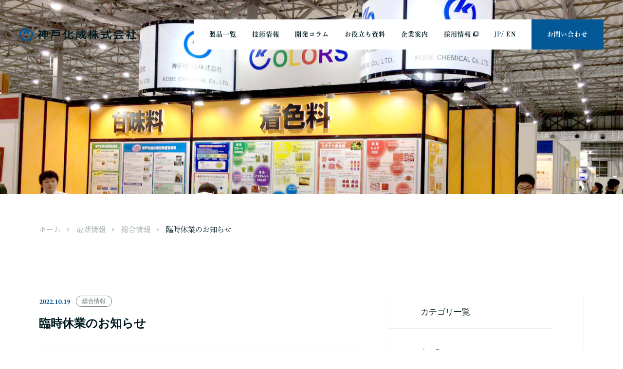

--- FILE ---
content_type: text/html; charset=UTF-8
request_url: https://kobeche.co.jp/2022/10/%E8%87%A8%E6%99%82%E4%BC%91%E6%A5%AD%E3%81%AE%E3%81%8A%E7%9F%A5%E3%82%89%E3%81%9B-2/
body_size: 41802
content:
<!DOCTYPE html>
<html lang="en">
	<head>
		<meta charset="UTF-8">
				
				<meta name="description" content="食品用天然色素を主に、着色料、食品素材の研究開発、製造や甘味料の輸入販売を事業とする昭和53年設立の神戸化成の公式サイト。便利な技術情報・応用記事もご紹介しております。">
		<meta name="keywords" content="神戸,着色料,甘味料,物性改良剤">	
		<meta name="viewport" content="width=device-width, initial-scale=1.0, maximum-scale=1.0">
		<meta name="google-site-verification" content="VBaCP-ZuzB-H9lzhbQdYjQC3zfh240YVhqwu-1QD_a4" />
		<link rel="stylesheet" href="https://kobeche.co.jp/wp-content/themes/kobe-kasei/css/normalize.css">
		<link rel="stylesheet" href="https://kobeche.co.jp/wp-content/themes/kobe-kasei/css/slick.css">
		<link rel="stylesheet" href="https://kobeche.co.jp/wp-content/themes/kobe-kasei/style.css?20211110">
		<link rel="stylesheet" href="https://kobeche.co.jp/wp-content/themes/kobe-kasei/css/responsive.css">
		<link rel="shortcut icon" href="https://kobeche.co.jp/wp-content/themes/kobe-kasei/img/favicon.ico" />
		<link href="https://fonts.googleapis.com/css2?family=EB+Garamond:wght@400;700&display=swap" rel="stylesheet">
		<!-- Global site tag (gtag.js) - Google Analytics -->
		<script async src="https://www.googletagmanager.com/gtag/js?id=UA-47794178-1"></script>
		<script>
		  window.dataLayer = window.dataLayer || [];
		  function gtag(){dataLayer.push(arguments);}
		  gtag('js', new Date());

		  gtag('config', 'UA-47794178-1');
		  gtag('config', 'G-WR4K9K9S71');
		</script>
		<script>
		  (function(d) {
		    var config = {
		      kitId: 'qlk3zfz',
		      scriptTimeout: 3000,
		      async: true
		    },
		    h=d.documentElement,t=setTimeout(function(){h.className=h.className.replace(/\bwf-loading\b/g,"")+" wf-inactive";},config.scriptTimeout),tk=d.createElement("script"),f=false,s=d.getElementsByTagName("script")[0],a;h.className+=" wf-loading";tk.src='https://use.typekit.net/'+config.kitId+'.js';tk.async=true;tk.onload=tk.onreadystatechange=function(){a=this.readyState;if(f||a&&a!="complete"&&a!="loaded")return;f=true;clearTimeout(t);try{Typekit.load(config)}catch(e){}};s.parentNode.insertBefore(tk,s)
		  })(document);
		</script>
			<style>img:is([sizes="auto" i], [sizes^="auto," i]) { contain-intrinsic-size: 3000px 1500px }</style>
	
		<!-- All in One SEO 4.9.2 - aioseo.com -->
		<title>臨時休業のお知らせ - 食品添加物、着色料・色素の研究開発と製造なら神戸化成株式会社</title>
	<meta name="description" content="平素は格別のお引き立てを賜り、厚く御礼申し上げます。 この度、社内行事に伴い下記の通り臨時休業とさせて頂きます" />
	<meta name="robots" content="max-image-preview:large" />
	<meta name="author" content="editor-kobekasei"/>
	<link rel="canonical" href="https://kobeche.co.jp/2022/10/%e8%87%a8%e6%99%82%e4%bc%91%e6%a5%ad%e3%81%ae%e3%81%8a%e7%9f%a5%e3%82%89%e3%81%9b-2/" />
	<meta name="generator" content="All in One SEO (AIOSEO) 4.9.2" />
		<meta property="og:locale" content="ja_JP" />
		<meta property="og:site_name" content="食品添加物、着色料・色素の研究開発と製造なら神戸化成株式会社 – 食品用天然色素を主に、着色料、食品素材の研究開発、製造や甘味料の輸入販売を事業とする昭和53年設立の神戸化成の公式サイト。便利な技術情報・応用記事もご紹介しております。" />
		<meta property="og:type" content="article" />
		<meta property="og:title" content="臨時休業のお知らせ - 食品添加物、着色料・色素の研究開発と製造なら神戸化成株式会社" />
		<meta property="og:description" content="平素は格別のお引き立てを賜り、厚く御礼申し上げます。 この度、社内行事に伴い下記の通り臨時休業とさせて頂きます" />
		<meta property="og:url" content="https://kobeche.co.jp/2022/10/%e8%87%a8%e6%99%82%e4%bc%91%e6%a5%ad%e3%81%ae%e3%81%8a%e7%9f%a5%e3%82%89%e3%81%9b-2/" />
		<meta property="article:published_time" content="2022-10-19T01:16:14+00:00" />
		<meta property="article:modified_time" content="2022-10-19T05:32:12+00:00" />
		<meta name="twitter:card" content="summary_large_image" />
		<meta name="twitter:title" content="臨時休業のお知らせ - 食品添加物、着色料・色素の研究開発と製造なら神戸化成株式会社" />
		<meta name="twitter:description" content="平素は格別のお引き立てを賜り、厚く御礼申し上げます。 この度、社内行事に伴い下記の通り臨時休業とさせて頂きます" />
		<script type="application/ld+json" class="aioseo-schema">
			{"@context":"https:\/\/schema.org","@graph":[{"@type":"BlogPosting","@id":"https:\/\/kobeche.co.jp\/2022\/10\/%e8%87%a8%e6%99%82%e4%bc%91%e6%a5%ad%e3%81%ae%e3%81%8a%e7%9f%a5%e3%82%89%e3%81%9b-2\/#blogposting","name":"\u81e8\u6642\u4f11\u696d\u306e\u304a\u77e5\u3089\u305b - \u98df\u54c1\u6dfb\u52a0\u7269\u3001\u7740\u8272\u6599\u30fb\u8272\u7d20\u306e\u7814\u7a76\u958b\u767a\u3068\u88fd\u9020\u306a\u3089\u795e\u6238\u5316\u6210\u682a\u5f0f\u4f1a\u793e","headline":"\u81e8\u6642\u4f11\u696d\u306e\u304a\u77e5\u3089\u305b","author":{"@id":"https:\/\/kobeche.co.jp\/author\/editor-kobekasei\/#author"},"publisher":{"@id":"https:\/\/kobeche.co.jp\/#organization"},"datePublished":"2022-10-19T10:16:14+09:00","dateModified":"2022-10-19T14:32:12+09:00","inLanguage":"ja","mainEntityOfPage":{"@id":"https:\/\/kobeche.co.jp\/2022\/10\/%e8%87%a8%e6%99%82%e4%bc%91%e6%a5%ad%e3%81%ae%e3%81%8a%e7%9f%a5%e3%82%89%e3%81%9b-2\/#webpage"},"isPartOf":{"@id":"https:\/\/kobeche.co.jp\/2022\/10\/%e8%87%a8%e6%99%82%e4%bc%91%e6%a5%ad%e3%81%ae%e3%81%8a%e7%9f%a5%e3%82%89%e3%81%9b-2\/#webpage"},"articleSection":"\u7dcf\u5408\u60c5\u5831"},{"@type":"BreadcrumbList","@id":"https:\/\/kobeche.co.jp\/2022\/10\/%e8%87%a8%e6%99%82%e4%bc%91%e6%a5%ad%e3%81%ae%e3%81%8a%e7%9f%a5%e3%82%89%e3%81%9b-2\/#breadcrumblist","itemListElement":[{"@type":"ListItem","@id":"https:\/\/kobeche.co.jp#listItem","position":1,"name":"Home","item":"https:\/\/kobeche.co.jp","nextItem":{"@type":"ListItem","@id":"https:\/\/kobeche.co.jp\/category\/general-information\/#listItem","name":"\u7dcf\u5408\u60c5\u5831"}},{"@type":"ListItem","@id":"https:\/\/kobeche.co.jp\/category\/general-information\/#listItem","position":2,"name":"\u7dcf\u5408\u60c5\u5831","item":"https:\/\/kobeche.co.jp\/category\/general-information\/","nextItem":{"@type":"ListItem","@id":"https:\/\/kobeche.co.jp\/2022\/10\/%e8%87%a8%e6%99%82%e4%bc%91%e6%a5%ad%e3%81%ae%e3%81%8a%e7%9f%a5%e3%82%89%e3%81%9b-2\/#listItem","name":"\u81e8\u6642\u4f11\u696d\u306e\u304a\u77e5\u3089\u305b"},"previousItem":{"@type":"ListItem","@id":"https:\/\/kobeche.co.jp#listItem","name":"Home"}},{"@type":"ListItem","@id":"https:\/\/kobeche.co.jp\/2022\/10\/%e8%87%a8%e6%99%82%e4%bc%91%e6%a5%ad%e3%81%ae%e3%81%8a%e7%9f%a5%e3%82%89%e3%81%9b-2\/#listItem","position":3,"name":"\u81e8\u6642\u4f11\u696d\u306e\u304a\u77e5\u3089\u305b","previousItem":{"@type":"ListItem","@id":"https:\/\/kobeche.co.jp\/category\/general-information\/#listItem","name":"\u7dcf\u5408\u60c5\u5831"}}]},{"@type":"Organization","@id":"https:\/\/kobeche.co.jp\/#organization","name":"\u98df\u54c1\u6dfb\u52a0\u7269\u3001\u7740\u8272\u6599\u30fb\u8272\u7d20\u306e\u7814\u7a76\u958b\u767a\u3068\u88fd\u9020\u306a\u3089\u795e\u6238\u5316\u6210\u682a\u5f0f\u4f1a\u793e","description":"\u98df\u54c1\u7528\u5929\u7136\u8272\u7d20\u3092\u4e3b\u306b\u3001\u7740\u8272\u6599\u3001\u98df\u54c1\u7d20\u6750\u306e\u7814\u7a76\u958b\u767a\u3001\u88fd\u9020\u3084\u7518\u5473\u6599\u306e\u8f38\u5165\u8ca9\u58f2\u3092\u4e8b\u696d\u3068\u3059\u308b\u662d\u548c53\u5e74\u8a2d\u7acb\u306e\u795e\u6238\u5316\u6210\u306e\u516c\u5f0f\u30b5\u30a4\u30c8\u3002\u4fbf\u5229\u306a\u6280\u8853\u60c5\u5831\u30fb\u5fdc\u7528\u8a18\u4e8b\u3082\u3054\u7d39\u4ecb\u3057\u3066\u304a\u308a\u307e\u3059\u3002","url":"https:\/\/kobeche.co.jp\/"},{"@type":"Person","@id":"https:\/\/kobeche.co.jp\/author\/editor-kobekasei\/#author","url":"https:\/\/kobeche.co.jp\/author\/editor-kobekasei\/","name":"editor-kobekasei","image":{"@type":"ImageObject","@id":"https:\/\/kobeche.co.jp\/2022\/10\/%e8%87%a8%e6%99%82%e4%bc%91%e6%a5%ad%e3%81%ae%e3%81%8a%e7%9f%a5%e3%82%89%e3%81%9b-2\/#authorImage","url":"https:\/\/secure.gravatar.com\/avatar\/43a41a618c2d91feb7fce72c48c696798745c8fd10f8220e92d59cfff6a49b16?s=96&d=mm&r=g","width":96,"height":96,"caption":"editor-kobekasei"}},{"@type":"WebPage","@id":"https:\/\/kobeche.co.jp\/2022\/10\/%e8%87%a8%e6%99%82%e4%bc%91%e6%a5%ad%e3%81%ae%e3%81%8a%e7%9f%a5%e3%82%89%e3%81%9b-2\/#webpage","url":"https:\/\/kobeche.co.jp\/2022\/10\/%e8%87%a8%e6%99%82%e4%bc%91%e6%a5%ad%e3%81%ae%e3%81%8a%e7%9f%a5%e3%82%89%e3%81%9b-2\/","name":"\u81e8\u6642\u4f11\u696d\u306e\u304a\u77e5\u3089\u305b - \u98df\u54c1\u6dfb\u52a0\u7269\u3001\u7740\u8272\u6599\u30fb\u8272\u7d20\u306e\u7814\u7a76\u958b\u767a\u3068\u88fd\u9020\u306a\u3089\u795e\u6238\u5316\u6210\u682a\u5f0f\u4f1a\u793e","description":"\u5e73\u7d20\u306f\u683c\u5225\u306e\u304a\u5f15\u304d\u7acb\u3066\u3092\u8cdc\u308a\u3001\u539a\u304f\u5fa1\u793c\u7533\u3057\u4e0a\u3052\u307e\u3059\u3002 \u3053\u306e\u5ea6\u3001\u793e\u5185\u884c\u4e8b\u306b\u4f34\u3044\u4e0b\u8a18\u306e\u901a\u308a\u81e8\u6642\u4f11\u696d\u3068\u3055\u305b\u3066\u9802\u304d\u307e\u3059","inLanguage":"ja","isPartOf":{"@id":"https:\/\/kobeche.co.jp\/#website"},"breadcrumb":{"@id":"https:\/\/kobeche.co.jp\/2022\/10\/%e8%87%a8%e6%99%82%e4%bc%91%e6%a5%ad%e3%81%ae%e3%81%8a%e7%9f%a5%e3%82%89%e3%81%9b-2\/#breadcrumblist"},"author":{"@id":"https:\/\/kobeche.co.jp\/author\/editor-kobekasei\/#author"},"creator":{"@id":"https:\/\/kobeche.co.jp\/author\/editor-kobekasei\/#author"},"datePublished":"2022-10-19T10:16:14+09:00","dateModified":"2022-10-19T14:32:12+09:00"},{"@type":"WebSite","@id":"https:\/\/kobeche.co.jp\/#website","url":"https:\/\/kobeche.co.jp\/","name":"\u98df\u54c1\u6dfb\u52a0\u7269\u3001\u7740\u8272\u6599\u30fb\u8272\u7d20\u306e\u7814\u7a76\u958b\u767a\u3068\u88fd\u9020\u306a\u3089\u795e\u6238\u5316\u6210\u682a\u5f0f\u4f1a\u793e","description":"\u98df\u54c1\u7528\u5929\u7136\u8272\u7d20\u3092\u4e3b\u306b\u3001\u7740\u8272\u6599\u3001\u98df\u54c1\u7d20\u6750\u306e\u7814\u7a76\u958b\u767a\u3001\u88fd\u9020\u3084\u7518\u5473\u6599\u306e\u8f38\u5165\u8ca9\u58f2\u3092\u4e8b\u696d\u3068\u3059\u308b\u662d\u548c53\u5e74\u8a2d\u7acb\u306e\u795e\u6238\u5316\u6210\u306e\u516c\u5f0f\u30b5\u30a4\u30c8\u3002\u4fbf\u5229\u306a\u6280\u8853\u60c5\u5831\u30fb\u5fdc\u7528\u8a18\u4e8b\u3082\u3054\u7d39\u4ecb\u3057\u3066\u304a\u308a\u307e\u3059\u3002","inLanguage":"ja","publisher":{"@id":"https:\/\/kobeche.co.jp\/#organization"}}]}
		</script>
		<!-- All in One SEO -->

		<!-- This site uses the Google Analytics by MonsterInsights plugin v9.11.0 - Using Analytics tracking - https://www.monsterinsights.com/ -->
		<!-- Note: MonsterInsights is not currently configured on this site. The site owner needs to authenticate with Google Analytics in the MonsterInsights settings panel. -->
					<!-- No tracking code set -->
				<!-- / Google Analytics by MonsterInsights -->
		<script type="text/javascript">
/* <![CDATA[ */
window._wpemojiSettings = {"baseUrl":"https:\/\/s.w.org\/images\/core\/emoji\/16.0.1\/72x72\/","ext":".png","svgUrl":"https:\/\/s.w.org\/images\/core\/emoji\/16.0.1\/svg\/","svgExt":".svg","source":{"concatemoji":"https:\/\/kobeche.co.jp\/wp-includes\/js\/wp-emoji-release.min.js?ver=6.8.3"}};
/*! This file is auto-generated */
!function(s,n){var o,i,e;function c(e){try{var t={supportTests:e,timestamp:(new Date).valueOf()};sessionStorage.setItem(o,JSON.stringify(t))}catch(e){}}function p(e,t,n){e.clearRect(0,0,e.canvas.width,e.canvas.height),e.fillText(t,0,0);var t=new Uint32Array(e.getImageData(0,0,e.canvas.width,e.canvas.height).data),a=(e.clearRect(0,0,e.canvas.width,e.canvas.height),e.fillText(n,0,0),new Uint32Array(e.getImageData(0,0,e.canvas.width,e.canvas.height).data));return t.every(function(e,t){return e===a[t]})}function u(e,t){e.clearRect(0,0,e.canvas.width,e.canvas.height),e.fillText(t,0,0);for(var n=e.getImageData(16,16,1,1),a=0;a<n.data.length;a++)if(0!==n.data[a])return!1;return!0}function f(e,t,n,a){switch(t){case"flag":return n(e,"\ud83c\udff3\ufe0f\u200d\u26a7\ufe0f","\ud83c\udff3\ufe0f\u200b\u26a7\ufe0f")?!1:!n(e,"\ud83c\udde8\ud83c\uddf6","\ud83c\udde8\u200b\ud83c\uddf6")&&!n(e,"\ud83c\udff4\udb40\udc67\udb40\udc62\udb40\udc65\udb40\udc6e\udb40\udc67\udb40\udc7f","\ud83c\udff4\u200b\udb40\udc67\u200b\udb40\udc62\u200b\udb40\udc65\u200b\udb40\udc6e\u200b\udb40\udc67\u200b\udb40\udc7f");case"emoji":return!a(e,"\ud83e\udedf")}return!1}function g(e,t,n,a){var r="undefined"!=typeof WorkerGlobalScope&&self instanceof WorkerGlobalScope?new OffscreenCanvas(300,150):s.createElement("canvas"),o=r.getContext("2d",{willReadFrequently:!0}),i=(o.textBaseline="top",o.font="600 32px Arial",{});return e.forEach(function(e){i[e]=t(o,e,n,a)}),i}function t(e){var t=s.createElement("script");t.src=e,t.defer=!0,s.head.appendChild(t)}"undefined"!=typeof Promise&&(o="wpEmojiSettingsSupports",i=["flag","emoji"],n.supports={everything:!0,everythingExceptFlag:!0},e=new Promise(function(e){s.addEventListener("DOMContentLoaded",e,{once:!0})}),new Promise(function(t){var n=function(){try{var e=JSON.parse(sessionStorage.getItem(o));if("object"==typeof e&&"number"==typeof e.timestamp&&(new Date).valueOf()<e.timestamp+604800&&"object"==typeof e.supportTests)return e.supportTests}catch(e){}return null}();if(!n){if("undefined"!=typeof Worker&&"undefined"!=typeof OffscreenCanvas&&"undefined"!=typeof URL&&URL.createObjectURL&&"undefined"!=typeof Blob)try{var e="postMessage("+g.toString()+"("+[JSON.stringify(i),f.toString(),p.toString(),u.toString()].join(",")+"));",a=new Blob([e],{type:"text/javascript"}),r=new Worker(URL.createObjectURL(a),{name:"wpTestEmojiSupports"});return void(r.onmessage=function(e){c(n=e.data),r.terminate(),t(n)})}catch(e){}c(n=g(i,f,p,u))}t(n)}).then(function(e){for(var t in e)n.supports[t]=e[t],n.supports.everything=n.supports.everything&&n.supports[t],"flag"!==t&&(n.supports.everythingExceptFlag=n.supports.everythingExceptFlag&&n.supports[t]);n.supports.everythingExceptFlag=n.supports.everythingExceptFlag&&!n.supports.flag,n.DOMReady=!1,n.readyCallback=function(){n.DOMReady=!0}}).then(function(){return e}).then(function(){var e;n.supports.everything||(n.readyCallback(),(e=n.source||{}).concatemoji?t(e.concatemoji):e.wpemoji&&e.twemoji&&(t(e.twemoji),t(e.wpemoji)))}))}((window,document),window._wpemojiSettings);
/* ]]> */
</script>
<style id='wp-emoji-styles-inline-css' type='text/css'>

	img.wp-smiley, img.emoji {
		display: inline !important;
		border: none !important;
		box-shadow: none !important;
		height: 1em !important;
		width: 1em !important;
		margin: 0 0.07em !important;
		vertical-align: -0.1em !important;
		background: none !important;
		padding: 0 !important;
	}
</style>
<link rel='stylesheet' id='wp-block-library-css' href='https://kobeche.co.jp/wp-includes/css/dist/block-library/style.min.css?ver=6.8.3' type='text/css' media='all' />
<style id='classic-theme-styles-inline-css' type='text/css'>
/*! This file is auto-generated */
.wp-block-button__link{color:#fff;background-color:#32373c;border-radius:9999px;box-shadow:none;text-decoration:none;padding:calc(.667em + 2px) calc(1.333em + 2px);font-size:1.125em}.wp-block-file__button{background:#32373c;color:#fff;text-decoration:none}
</style>
<link rel='stylesheet' id='aioseo/css/src/vue/standalone/blocks/table-of-contents/global.scss-css' href='https://kobeche.co.jp/wp-content/plugins/all-in-one-seo-pack/dist/Lite/assets/css/table-of-contents/global.e90f6d47.css?ver=4.9.2' type='text/css' media='all' />
<style id='global-styles-inline-css' type='text/css'>
:root{--wp--preset--aspect-ratio--square: 1;--wp--preset--aspect-ratio--4-3: 4/3;--wp--preset--aspect-ratio--3-4: 3/4;--wp--preset--aspect-ratio--3-2: 3/2;--wp--preset--aspect-ratio--2-3: 2/3;--wp--preset--aspect-ratio--16-9: 16/9;--wp--preset--aspect-ratio--9-16: 9/16;--wp--preset--color--black: #000000;--wp--preset--color--cyan-bluish-gray: #abb8c3;--wp--preset--color--white: #ffffff;--wp--preset--color--pale-pink: #f78da7;--wp--preset--color--vivid-red: #cf2e2e;--wp--preset--color--luminous-vivid-orange: #ff6900;--wp--preset--color--luminous-vivid-amber: #fcb900;--wp--preset--color--light-green-cyan: #7bdcb5;--wp--preset--color--vivid-green-cyan: #00d084;--wp--preset--color--pale-cyan-blue: #8ed1fc;--wp--preset--color--vivid-cyan-blue: #0693e3;--wp--preset--color--vivid-purple: #9b51e0;--wp--preset--gradient--vivid-cyan-blue-to-vivid-purple: linear-gradient(135deg,rgba(6,147,227,1) 0%,rgb(155,81,224) 100%);--wp--preset--gradient--light-green-cyan-to-vivid-green-cyan: linear-gradient(135deg,rgb(122,220,180) 0%,rgb(0,208,130) 100%);--wp--preset--gradient--luminous-vivid-amber-to-luminous-vivid-orange: linear-gradient(135deg,rgba(252,185,0,1) 0%,rgba(255,105,0,1) 100%);--wp--preset--gradient--luminous-vivid-orange-to-vivid-red: linear-gradient(135deg,rgba(255,105,0,1) 0%,rgb(207,46,46) 100%);--wp--preset--gradient--very-light-gray-to-cyan-bluish-gray: linear-gradient(135deg,rgb(238,238,238) 0%,rgb(169,184,195) 100%);--wp--preset--gradient--cool-to-warm-spectrum: linear-gradient(135deg,rgb(74,234,220) 0%,rgb(151,120,209) 20%,rgb(207,42,186) 40%,rgb(238,44,130) 60%,rgb(251,105,98) 80%,rgb(254,248,76) 100%);--wp--preset--gradient--blush-light-purple: linear-gradient(135deg,rgb(255,206,236) 0%,rgb(152,150,240) 100%);--wp--preset--gradient--blush-bordeaux: linear-gradient(135deg,rgb(254,205,165) 0%,rgb(254,45,45) 50%,rgb(107,0,62) 100%);--wp--preset--gradient--luminous-dusk: linear-gradient(135deg,rgb(255,203,112) 0%,rgb(199,81,192) 50%,rgb(65,88,208) 100%);--wp--preset--gradient--pale-ocean: linear-gradient(135deg,rgb(255,245,203) 0%,rgb(182,227,212) 50%,rgb(51,167,181) 100%);--wp--preset--gradient--electric-grass: linear-gradient(135deg,rgb(202,248,128) 0%,rgb(113,206,126) 100%);--wp--preset--gradient--midnight: linear-gradient(135deg,rgb(2,3,129) 0%,rgb(40,116,252) 100%);--wp--preset--font-size--small: 13px;--wp--preset--font-size--medium: 20px;--wp--preset--font-size--large: 36px;--wp--preset--font-size--x-large: 42px;--wp--preset--spacing--20: 0.44rem;--wp--preset--spacing--30: 0.67rem;--wp--preset--spacing--40: 1rem;--wp--preset--spacing--50: 1.5rem;--wp--preset--spacing--60: 2.25rem;--wp--preset--spacing--70: 3.38rem;--wp--preset--spacing--80: 5.06rem;--wp--preset--shadow--natural: 6px 6px 9px rgba(0, 0, 0, 0.2);--wp--preset--shadow--deep: 12px 12px 50px rgba(0, 0, 0, 0.4);--wp--preset--shadow--sharp: 6px 6px 0px rgba(0, 0, 0, 0.2);--wp--preset--shadow--outlined: 6px 6px 0px -3px rgba(255, 255, 255, 1), 6px 6px rgba(0, 0, 0, 1);--wp--preset--shadow--crisp: 6px 6px 0px rgba(0, 0, 0, 1);}:where(.is-layout-flex){gap: 0.5em;}:where(.is-layout-grid){gap: 0.5em;}body .is-layout-flex{display: flex;}.is-layout-flex{flex-wrap: wrap;align-items: center;}.is-layout-flex > :is(*, div){margin: 0;}body .is-layout-grid{display: grid;}.is-layout-grid > :is(*, div){margin: 0;}:where(.wp-block-columns.is-layout-flex){gap: 2em;}:where(.wp-block-columns.is-layout-grid){gap: 2em;}:where(.wp-block-post-template.is-layout-flex){gap: 1.25em;}:where(.wp-block-post-template.is-layout-grid){gap: 1.25em;}.has-black-color{color: var(--wp--preset--color--black) !important;}.has-cyan-bluish-gray-color{color: var(--wp--preset--color--cyan-bluish-gray) !important;}.has-white-color{color: var(--wp--preset--color--white) !important;}.has-pale-pink-color{color: var(--wp--preset--color--pale-pink) !important;}.has-vivid-red-color{color: var(--wp--preset--color--vivid-red) !important;}.has-luminous-vivid-orange-color{color: var(--wp--preset--color--luminous-vivid-orange) !important;}.has-luminous-vivid-amber-color{color: var(--wp--preset--color--luminous-vivid-amber) !important;}.has-light-green-cyan-color{color: var(--wp--preset--color--light-green-cyan) !important;}.has-vivid-green-cyan-color{color: var(--wp--preset--color--vivid-green-cyan) !important;}.has-pale-cyan-blue-color{color: var(--wp--preset--color--pale-cyan-blue) !important;}.has-vivid-cyan-blue-color{color: var(--wp--preset--color--vivid-cyan-blue) !important;}.has-vivid-purple-color{color: var(--wp--preset--color--vivid-purple) !important;}.has-black-background-color{background-color: var(--wp--preset--color--black) !important;}.has-cyan-bluish-gray-background-color{background-color: var(--wp--preset--color--cyan-bluish-gray) !important;}.has-white-background-color{background-color: var(--wp--preset--color--white) !important;}.has-pale-pink-background-color{background-color: var(--wp--preset--color--pale-pink) !important;}.has-vivid-red-background-color{background-color: var(--wp--preset--color--vivid-red) !important;}.has-luminous-vivid-orange-background-color{background-color: var(--wp--preset--color--luminous-vivid-orange) !important;}.has-luminous-vivid-amber-background-color{background-color: var(--wp--preset--color--luminous-vivid-amber) !important;}.has-light-green-cyan-background-color{background-color: var(--wp--preset--color--light-green-cyan) !important;}.has-vivid-green-cyan-background-color{background-color: var(--wp--preset--color--vivid-green-cyan) !important;}.has-pale-cyan-blue-background-color{background-color: var(--wp--preset--color--pale-cyan-blue) !important;}.has-vivid-cyan-blue-background-color{background-color: var(--wp--preset--color--vivid-cyan-blue) !important;}.has-vivid-purple-background-color{background-color: var(--wp--preset--color--vivid-purple) !important;}.has-black-border-color{border-color: var(--wp--preset--color--black) !important;}.has-cyan-bluish-gray-border-color{border-color: var(--wp--preset--color--cyan-bluish-gray) !important;}.has-white-border-color{border-color: var(--wp--preset--color--white) !important;}.has-pale-pink-border-color{border-color: var(--wp--preset--color--pale-pink) !important;}.has-vivid-red-border-color{border-color: var(--wp--preset--color--vivid-red) !important;}.has-luminous-vivid-orange-border-color{border-color: var(--wp--preset--color--luminous-vivid-orange) !important;}.has-luminous-vivid-amber-border-color{border-color: var(--wp--preset--color--luminous-vivid-amber) !important;}.has-light-green-cyan-border-color{border-color: var(--wp--preset--color--light-green-cyan) !important;}.has-vivid-green-cyan-border-color{border-color: var(--wp--preset--color--vivid-green-cyan) !important;}.has-pale-cyan-blue-border-color{border-color: var(--wp--preset--color--pale-cyan-blue) !important;}.has-vivid-cyan-blue-border-color{border-color: var(--wp--preset--color--vivid-cyan-blue) !important;}.has-vivid-purple-border-color{border-color: var(--wp--preset--color--vivid-purple) !important;}.has-vivid-cyan-blue-to-vivid-purple-gradient-background{background: var(--wp--preset--gradient--vivid-cyan-blue-to-vivid-purple) !important;}.has-light-green-cyan-to-vivid-green-cyan-gradient-background{background: var(--wp--preset--gradient--light-green-cyan-to-vivid-green-cyan) !important;}.has-luminous-vivid-amber-to-luminous-vivid-orange-gradient-background{background: var(--wp--preset--gradient--luminous-vivid-amber-to-luminous-vivid-orange) !important;}.has-luminous-vivid-orange-to-vivid-red-gradient-background{background: var(--wp--preset--gradient--luminous-vivid-orange-to-vivid-red) !important;}.has-very-light-gray-to-cyan-bluish-gray-gradient-background{background: var(--wp--preset--gradient--very-light-gray-to-cyan-bluish-gray) !important;}.has-cool-to-warm-spectrum-gradient-background{background: var(--wp--preset--gradient--cool-to-warm-spectrum) !important;}.has-blush-light-purple-gradient-background{background: var(--wp--preset--gradient--blush-light-purple) !important;}.has-blush-bordeaux-gradient-background{background: var(--wp--preset--gradient--blush-bordeaux) !important;}.has-luminous-dusk-gradient-background{background: var(--wp--preset--gradient--luminous-dusk) !important;}.has-pale-ocean-gradient-background{background: var(--wp--preset--gradient--pale-ocean) !important;}.has-electric-grass-gradient-background{background: var(--wp--preset--gradient--electric-grass) !important;}.has-midnight-gradient-background{background: var(--wp--preset--gradient--midnight) !important;}.has-small-font-size{font-size: var(--wp--preset--font-size--small) !important;}.has-medium-font-size{font-size: var(--wp--preset--font-size--medium) !important;}.has-large-font-size{font-size: var(--wp--preset--font-size--large) !important;}.has-x-large-font-size{font-size: var(--wp--preset--font-size--x-large) !important;}
:where(.wp-block-post-template.is-layout-flex){gap: 1.25em;}:where(.wp-block-post-template.is-layout-grid){gap: 1.25em;}
:where(.wp-block-columns.is-layout-flex){gap: 2em;}:where(.wp-block-columns.is-layout-grid){gap: 2em;}
:root :where(.wp-block-pullquote){font-size: 1.5em;line-height: 1.6;}
</style>
<link rel='stylesheet' id='tablepress-default-css' href='https://kobeche.co.jp/wp-content/plugins/tablepress/css/build/default.css?ver=3.2.6' type='text/css' media='all' />
<link rel="https://api.w.org/" href="https://kobeche.co.jp/wp-json/" /><link rel="alternate" title="JSON" type="application/json" href="https://kobeche.co.jp/wp-json/wp/v2/posts/3321" /><link rel="EditURI" type="application/rsd+xml" title="RSD" href="https://kobeche.co.jp/xmlrpc.php?rsd" />
<meta name="generator" content="WordPress 6.8.3" />
<link rel='shortlink' href='https://kobeche.co.jp/?p=3321' />
<link rel="alternate" title="oEmbed (JSON)" type="application/json+oembed" href="https://kobeche.co.jp/wp-json/oembed/1.0/embed?url=https%3A%2F%2Fkobeche.co.jp%2F2022%2F10%2F%25e8%2587%25a8%25e6%2599%2582%25e4%25bc%2591%25e6%25a5%25ad%25e3%2581%25ae%25e3%2581%258a%25e7%259f%25a5%25e3%2582%2589%25e3%2581%259b-2%2F" />
<link rel="alternate" title="oEmbed (XML)" type="text/xml+oembed" href="https://kobeche.co.jp/wp-json/oembed/1.0/embed?url=https%3A%2F%2Fkobeche.co.jp%2F2022%2F10%2F%25e8%2587%25a8%25e6%2599%2582%25e4%25bc%2591%25e6%25a5%25ad%25e3%2581%25ae%25e3%2581%258a%25e7%259f%25a5%25e3%2582%2589%25e3%2581%259b-2%2F&#038;format=xml" />
	</head>
		<body id="bodyLwpage">
					<div id="loadLw"><div id="loader"></div></div>
				<div id="body__wrap">
			<header id="header">
				<div id="burger">
					<span></span>
					<span></span>
					<span></span>
				</div>
				<div class="header__inner">
					<p class="header__logo"><a href="https://kobeche.co.jp/"><img src="https://kobeche.co.jp/wp-content/themes/kobe-kasei/img/logo01.png" alt="神戸化成株式会社" width="240"></a></p>
					<nav id="gnav">
						<ul class="mincho">
							<li><a href="https://kobeche.co.jp/item-list">製品一覧</a></li>
							<li><a href="https://kobeche.co.jp/technology">技術情報</a></li>
							<li><a href="https://kobeche.co.jp/development_column">開発コラム</a></li>
							<li><a href="https://kobeche.co.jp/material">お役立ち資料</a></li>
							<li><a href="https://kobeche.co.jp/about-us">企業案内</a></li>
							<li><a href="https://recruit.kobeche.co.jp/" target="_blank" class="blank">採用情報</a></li>
							<li class="lang">
									<div>
										<span class="pc-only"><span class="blue">JP</span>/</span>
										<a href="https://en.kobeche.co.jp/"><span class="sp-only"><span class="blue">JP</span>/</span>EN</a>
									</div></li>
							<li class="btn__wrap"><a class="btn" href="https://w.kobeche.co.jp/form/wpcontact"><span class="title">お問い合わせ</span><span></span></a></li>
						</ul>
					</nav>
				</div>
			</header>






		<div id="wrapper">
			<div id="lwMv" class="newsSingle">
				<h1 class="lw__title eng outer textEffect"><span class="i">N</span><span class="i">e</span><span class="i">w</span><span class="i">s</span> <span class="i">R</span><span class="i">e</span><span class="i">l</span><span class="i">e</span><span class="i">a</span><span class="i">s</span><span class="i">e</span></h1>
			</div>
			<ol class="bread mincho outer">
								<li><a href="https://kobeche.co.jp/">ホーム</a></li>
				<li><a href="https://kobeche.co.jp/news">最新情報</a></li>
				<li><a href="https://kobeche.co.jp/category/general-information/">総合情報</a></li>
				<li>臨時休業のお知らせ</li>
			</ol>

			<article id="lwpage">
				<section id="lwContents" class="lw__sc last__sc">
					<div class="outer fBox fBox__jc-space">
						<div id="main" class="single__wrap">
							<div class="cat__wrap fBox fBox__jc-start fBox__ai-center">
								<p class="datetime eng">2022.10.19</p>
								<p class="cat"><a href="https://kobeche.co.jp/category/general-information/">総合情報</a></p>
							</div>
							<h2 class="single__title">臨時休業のお知らせ</h2>
							<div class="single__content">
																<p>平素は格別のお引き立てを賜り、厚く御礼申し上げます。<br />
この度、社内行事に伴い下記の通り臨時休業とさせて頂きます。</p>
<h3>臨時休業日程</h3>
<p><strong>2022年11月11日（金）</strong></p>
<p>※11月11日（金）は受注及び入出荷業務も休業となります。<br />
11月11日（金）受注分につきましては、11月15日（火）以降の出荷になります。</p>
<p>11月14日（月）より平常通り営業いたします。</p>
<h3>出荷予定について</h3>
<table style="border-collapse: collapse; width: 100%;">
<tbody>
<tr>
<td style="width: 50%;">11月11日（金）受注分</td>
<td style="width: 50%;">11月15日（火）以降に出荷</td>
</tr>
<tr>
<td style="width: 50%;">11月14日（月）午前受注分</td>
<td style="width: 50%;">11月15日（火）以降に出荷</td>
</tr>
<tr>
<td style="width: 50%;">11月14日（月）午後受注分</td>
<td style="width: 50%;">11月16日（水）以降に出荷</td>
</tr>
</tbody>
</table>
<p>納期に関しましては地域により異なります旨ご了承ください。</p>
<p>皆様には大変ご不便をおかけいたしますが、何卒ご理解の程お願い申し上げます。</p>
															</div>
							<div class="btn__wrap"><a class="btn mincho" href="https://kobeche.co.jp/news">記事一覧へ戻る<span></span></a></div>
						</div>
												<div id="side">
							<div class="side__box">
								<h3 class="title">カテゴリ一覧</h3>
								<ul class="side__list">
									<li><a href="https://kobeche.co.jp/news">すべて</a></li>
										<li class="cat-item cat-item-2"><a href="https://kobeche.co.jp/category/general-information/">総合情報</a>
</li>
	<li class="cat-item cat-item-4"><a href="https://kobeche.co.jp/category/technology-informayion/">技術情報</a>
</li>
								</ul>
							</div>
							<div class="side__box">
								<h3 class="title">最新の記事</h3>
								<ul class="side__latest">
																																													<li>
										<div class="content">
											<div class="date__wrap">
											<a href="https://kobeche.co.jp/2026/01/%e4%bb%a3%e8%a1%a8%e5%8f%96%e7%b7%a0%e5%bd%b9%e7%a4%be%e9%95%b7%e3%82%88%e3%82%8a%e6%96%b0%e5%b9%b4%e3%81%ae%e3%81%94%e6%8c%a8%e6%8b%b6-4/">2026.01.05</a> | <a class="txtLink_o" href="https://kobeche.co.jp/category/general-information/">総合情報</a>
											</div>
											<p class="latest__title"><a href="https://kobeche.co.jp/2026/01/%e4%bb%a3%e8%a1%a8%e5%8f%96%e7%b7%a0%e5%bd%b9%e7%a4%be%e9%95%b7%e3%82%88%e3%82%8a%e6%96%b0%e5%b9%b4%e3%81%ae%e3%81%94%e6%8c%a8%e6%8b%b6-4/">
												代表取締役社長より新年のご挨拶											</a></p>
										</div>
									</li>
																											<li>
										<div class="content">
											<div class="date__wrap">
											<a href="https://kobeche.co.jp/2025/11/%e5%b9%b4%e6%9c%ab%e5%b9%b4%e5%a7%8b%e3%80%80%e4%bc%91%e6%a5%ad%e3%83%bb%e7%b4%8d%e5%93%81%e3%81%ab%e3%81%a4%e3%81%84%e3%81%a6%e3%81%ae%e3%81%8a%e7%9f%a5%e3%82%89%e3%81%9b-6/">2025.11.11</a> | <a class="txtLink_o" href="https://kobeche.co.jp/category/general-information/">総合情報</a>
											</div>
											<p class="latest__title"><a href="https://kobeche.co.jp/2025/11/%e5%b9%b4%e6%9c%ab%e5%b9%b4%e5%a7%8b%e3%80%80%e4%bc%91%e6%a5%ad%e3%83%bb%e7%b4%8d%e5%93%81%e3%81%ab%e3%81%a4%e3%81%84%e3%81%a6%e3%81%ae%e3%81%8a%e7%9f%a5%e3%82%89%e3%81%9b-6/">
												年末年始　休業・納品についてのお知らせ											</a></p>
										</div>
									</li>
																											<li>
										<div class="content">
											<div class="date__wrap">
											<a href="https://kobeche.co.jp/2025/10/%e8%87%a8%e6%99%82%e4%bc%91%e6%a5%ad%e3%81%ae%e3%81%8a%e7%9f%a5%e3%82%89%e3%81%9b-5/">2025.10.21</a> | <a class="txtLink_o" href="https://kobeche.co.jp/category/general-information/">総合情報</a>
											</div>
											<p class="latest__title"><a href="https://kobeche.co.jp/2025/10/%e8%87%a8%e6%99%82%e4%bc%91%e6%a5%ad%e3%81%ae%e3%81%8a%e7%9f%a5%e3%82%89%e3%81%9b-5/">
												臨時休業のお知らせ											</a></p>
										</div>
									</li>
																											<li>
										<div class="content">
											<div class="date__wrap">
											<a href="https://kobeche.co.jp/2025/06/%e5%a4%8f%e5%ad%a3%e4%bc%91%e6%a5%ad%e6%97%a5%e7%a8%8b%e3%81%a8%e7%b4%8d%e5%93%81%e3%81%ab%e3%81%a4%e3%81%84%e3%81%a6%e3%81%ae%e3%81%8a%e7%9f%a5%e3%82%89%e3%81%9b-5/">2025.06.24</a> | <a class="txtLink_o" href="https://kobeche.co.jp/category/general-information/">総合情報</a>
											</div>
											<p class="latest__title"><a href="https://kobeche.co.jp/2025/06/%e5%a4%8f%e5%ad%a3%e4%bc%91%e6%a5%ad%e6%97%a5%e7%a8%8b%e3%81%a8%e7%b4%8d%e5%93%81%e3%81%ab%e3%81%a4%e3%81%84%e3%81%a6%e3%81%ae%e3%81%8a%e7%9f%a5%e3%82%89%e3%81%9b-5/">
												夏季休業日程と納品についてのお知らせ											</a></p>
										</div>
									</li>
																										</ul>
								<div class="btn__wrap"><a class="btn" href="https://kobeche.co.jp/news">もっと見る<span></span></a></div>
							</div>
						</div>					</div>
				</section>

				<section id="topContact" class="bdr__top_sc top__sc">
	<div class="inner">
		<h2 class="top__sctl">
			<span class="eng textEffect"><span class="i">C</span><span class="i">o</span><span class="i">n</span><span class="i">t</span><span class="i">a</span><span class="i">c</span><span class="i">t</span></span>
			<span class="ja mincho">お問い合わせ</span>
		</h2>
		<p class="txt">
			当社製品へのご質問・ご依頼など、些細なことでも<br class="sp-only">ご遠慮なくお問い合わせください。<br>
			担当者より早々に対応いたします。
		</p>
		<div class="btn__wrap"><a class="btn mincho" href="https://w.kobeche.co.jp/form/wpcontact"><p>お問い合わせフォーム</p><span></span></a></div>
	</div>
</section>				
				<section id="topLetter" class="top__sc">
	<div class="inner">
		<div class="content">
			<h2 class="top__sctl white ja mincho">着色料パーフェクトブック
			</h2>
			<p class="txt">
				当社がお客様に対して実施している着色料勉強会（約2時間）<br>
				プレゼン資料49ページ、着色見本イメージ5種が無料でダウンロード可能です。
			</p>
		</div>
		<div class="btn__wrap white"><a class="btn mincho" href="https://kobeche.co.jp/material#material1"><p>資料ダウンロード</p><span></span></a></div>
	</div>
</section>			</article>
		</div>		
					<footer id="footer">
				<div class="footer__inner">
					<div class="inner">
						<nav id="footer__nav">
							<div class="footer__nav_box">
								<p class="title"><a href="https://kobeche.co.jp/item-list">製品一覧</a></p>
								<ul>
									<li><a href="https://kobeche.co.jp/item-list/?s=&item_color%5B%5D=着色料">着色料</a></li>
									<li><a href="https://kobeche.co.jp/item-list/?s=&item_color%5B%5D=甘味料">甘味料</a></li>
									<li><a href="https://kobeche.co.jp/item-list/?s=&item_color%5B%5D=物性改良剤">物性改良剤</a></li>
								</ul>
							</div>
							<div class="footer__nav_box">
								<p class="title"><a href="https://kobeche.co.jp/technology">技術情報</a></p>
								<ul>
										<li class="cat-item cat-item-31"><a href="https://kobeche.co.jp/tech_cat/development-column/">基礎講座</a>
</li>
	<li class="cat-item cat-item-32"><a href="https://kobeche.co.jp/tech_cat/coloring-details/">着色料各論</a>
</li>
	<li class="cat-item cat-item-33"><a href="https://kobeche.co.jp/tech_cat/coloring-image/">着色見本</a>
</li>
	<li class="cat-item cat-item-34"><a href="https://kobeche.co.jp/tech_cat/product-report/">製品パンフレット</a>
</li>
								</ul>
							</div>
							<div class="footer__nav_box">
								<p class="title"><a href="https://kobeche.co.jp/about-us">企業案内</a></p>
								<ul>
									<li><a href="https://kobeche.co.jp/message">代表ご挨拶・経営理念</a></li>
									<li><a href="https://kobeche.co.jp/corporate">会社概要・沿革</a></li>
									<li><a href="https://kobeche.co.jp/business-hub">拠点一覧</a></li>
									<li><a href="https://kobeche.co.jp/policy">研究・開発方針</a></li>
									<li><a href="https://kobeche.co.jp/environment">品質管理</a></li>
									<li><a href="https://kobeche.co.jp/faq">各種ご質問</a></li>
								</ul>
							</div>
							<div class="footer__nav_box notitle">
								<ul>
									<li><a href="https://kobeche.co.jp/development_column">開発コラム</a></li>
									<li><a href="https://kobeche.co.jp/material">お役立ち資料</a></li>
									<li><a href="https://recruit.kobeche.co.jp/" target="_blank" class="blank">採用情報</a></li>
								</ul>
							</div>
							<div class="footer__nav_box notitle">
								<ul>
									<li><a href="https://w.kobeche.co.jp/form/wpcontact">お問い合わせ</a></li>
									<li><a href="https://kobeche.co.jp/news">ニュースリリース</a></li>
									<li><a href="https://kobeche.co.jp/sitemap">サイトマップ</a></li>
								</ul>
							</div>
						</nav>
						<div class="icon">
							<a href="https://www.facebook.com/kobekasei" target="_blank"><img src="https://kobeche.co.jp/wp-content/themes/kobe-kasei/img/icon_facebook.png" alt="Facebook"></a>
							<a href="https://www.instagram.com/kobekasei/" target="_blank"><img src="https://kobeche.co.jp/wp-content/themes/kobe-kasei/img/icon_instagram.png" alt="Instagram"></a>
						</div>
					</div>
				</div>
				<p class="copy eng"><small>&copy;2026 Kobe Chemical Co.,Ltd.</small></p>
			</footer>
		</div>
		<script src="//ajax.googleapis.com/ajax/libs/jquery/1.9.1/jquery.min.js"></script>
				<script src="https://cdnjs.cloudflare.com/ajax/libs/velocity/1.0.0/velocity.min.js"></script>
		<script src="https://kobeche.co.jp/wp-content/themes/kobe-kasei/js/slick.min.js"></script>
		<script src="https://kobeche.co.jp/wp-content/themes/kobe-kasei/js/jquery.easing.1.3.js"></script>
		<script src="https://kobeche.co.jp/wp-content/themes/kobe-kasei/js/textyleF.min.js"></script>
		<script src="https://kobeche.co.jp/wp-content/themes/kobe-kasei/js/main.js?20211116"></script>
		<script type="text/javascript">var Kairos3Tracker="kobeche";</script><script type="text/javascript" charset="utf-8" src="//c.k3r.jp"></script>
		<script type="text/javascript">
			(function($) {
				$(function () {
					$('.sub-menu > button').on('click', function (e) {
						e.preventDefault();
						var $subNav = $(this).next('.sub-menu-nav01-wrap');
						if ($subNav.css("display") === "none") {
							$(this).addClass('is-active');
							$subNav.velocity('slideDown', {duration: 400});
						} else {
							$(this).removeClass('is-active');
							$subNav.velocity('slideUp', {duration: 400});
						}
					});
				});
			})(jQuery);
		</script>
				<script>
			jQuery(function($) {
				$(window).on('load', function(){
				    setTimeout(function(){$('#load').fadeOut(500);},3000);
				    setTimeout(function(){
					    $('.textEffect').textyleF({
							duration : 400, //エフェクト時間(ミリ秒)
							delay : 80, //文字間のエフェクト間隔(ミリ秒)
							easing : 'ease', //エフェクトのイージングパターン
							callback : null
						});
					},4000);

					setTimeout(function(){$('.mv__dish li:first-child').removeClass('gray');},3400);
					setTimeout(function(){$('.mv__dish li:nth-child(2)').removeClass('gray');},4200);
					setTimeout(function(){$('.mv__dish li:nth-child(3)').removeClass('gray');},5000);
					setTimeout(function(){$('.mv__dish li:nth-child(4)').removeClass('gray');},5800);
					setTimeout(function(){$('.mv__dish li:nth-child(5)').removeClass('gray');},6600);
				});
			});
		</script>
				    <script>
        var ajaxurl = 'https://kobeche.co.jp/wp-admin/admin-ajax.php';
    </script>
<script type="speculationrules">
{"prefetch":[{"source":"document","where":{"and":[{"href_matches":"\/*"},{"not":{"href_matches":["\/wp-*.php","\/wp-admin\/*","\/wp-content\/uploads\/*","\/wp-content\/*","\/wp-content\/plugins\/*","\/wp-content\/themes\/kobe-kasei\/*","\/*\\?(.+)"]}},{"not":{"selector_matches":"a[rel~=\"nofollow\"]"}},{"not":{"selector_matches":".no-prefetch, .no-prefetch a"}}]},"eagerness":"conservative"}]}
</script>
<script type="text/javascript">
document.addEventListener( 'wpcf7mailsent', function( event ) {
    location = 'http://ドメイン/contact/thanks';
}, false );
</script>
<script type="module"  src="https://kobeche.co.jp/wp-content/plugins/all-in-one-seo-pack/dist/Lite/assets/table-of-contents.95d0dfce.js?ver=4.9.2" id="aioseo/js/src/vue/standalone/blocks/table-of-contents/frontend.js-js"></script>
	</body>
</html>

--- FILE ---
content_type: text/css
request_url: https://kobeche.co.jp/wp-content/themes/kobe-kasei/style.css?20211110
body_size: 108480
content:
@charset "UTF-8";
/*==========================
　　　　　　Reset
==========================*/
* {
  -webkit-box-sizing: border-box;
          box-sizing: border-box;
}

body {
  color: #001C22;
  font-family: "游ゴシック体", YuGothic, "游ゴシック", "Yu Gothic", meiryo, "メイリオ", "ms pgothic", sans-serif;
  font-size: 16px;
  -webkit-font-smoothing: antialiased;
  -moz-osx-font-smoothing: grayscale;
}
body#bodyLwpage .body__wrap {
  display: none;
}

img {
  max-width: 100%;
  vertical-align: bottom;
}

ul, ol {
  margin: 0;
  padding: 0;
}

li {
  list-style-type: none;
}

p {
  margin: 0;
  padding: 0;
}

a {
  color: #001C22;
  text-decoration: none;
  text-decoration: none;
  -webkit-transition: 0.2s;
  transition: 0.2s;
}
a:hover {
  text-decoration: none;
  -webkit-transition: 0.2s;
  transition: 0.2s;
}

button {
  text-decoration: none;
  -webkit-transition: 0.2s;
  transition: 0.2s;
}
button:hover {
  text-decoration: none;
  -webkit-transition: 0.2s;
  transition: 0.2s;
}

img, article, input, textarea {
  text-decoration: none;
  -webkit-transition: 0.2s;
  transition: 0.2s;
}

h1, h2, h3, h4, h5, h6 {
  font-size: 1em;
  margin: 0;
  padding: 0;
}

dl, dt, dd {
  margin: 0;
  padding: 0;
}

input:focus, textarea:focus {
  outline: none;
}

input, textarea {
  border: none;
  background: none;
}

button {
  border: none;
  background: none;
  cursor: pointer;
  display: block;
  width: 100%;
}

figure, figcaption {
  margin: 0;
  padding: 0;
  font-weight: bold;
}

/*==========================
　　　　　　Common
==========================*/
/*　Layout -- Boxレイアウト
￣￣￣￣￣￣￣￣￣￣￣￣￣￣￣￣￣￣￣*/
#wrapper {
  overflow: hidden;
  width: 100%;
}

.container {
  -webkit-box-sizing: border-box;
          box-sizing: border-box;
  padding: 0 15px;
}

.outer {
  margin: 0 auto;
  max-width: 1120px;
  width: 100%;
}

.inner {
  margin: 0 auto;
  max-width: 960px;
  width: 100%;
}

.float_wrap {
  overflow: hidden;
}

.left_clm {
  float: left;
}

.right_clm {
  float: right;
}

.box3__list {
  display: -webkit-box;
  display: -ms-flexbox;
  display: flex;
  -webkit-box-pack: start;
      -ms-flex-pack: start;
          justify-content: flex-start;
  -webkit-box-align: stretch;
      -ms-flex-align: stretch;
          align-items: stretch;
  -ms-flex-wrap: wrap;
      flex-wrap: wrap;
}
.box3__list li {
  width: 33.333333%;
  max-height: 310px;
  background: #001C22;
  position: relative;
  overflow: hidden;
}
.box3__list li:not(:nth-child(3)) {
  border-right: 1px solid #fff;
}
.box3__list li a {
  display: block;
  width: 100%;
  height: 100%;
}
.box3__list li a img {
  opacity: 0.44;
  -webkit-transition: 0.3s;
  transition: 0.3s;
}
.box3__list li a:hover img {
  opacity: 0.16;
  -webkit-transition: 0.3s;
  transition: 0.3s;
}
.box3__list li .boxtitle {
  position: absolute;
  z-index: 1;
  color: #fff;
  top: 50%;
  left: 50%;
  font-size: 20px;
  letter-spacing: 2px;
  -webkit-transform: translate(-50%, -50%);
  transform: translate(-50%, -50%);
}

.bdr__top_sc {
  border-top: 1px solid #EBEEF6;
}

/*  FlexBox -- Flexコンテンツ
￣￣￣￣￣￣￣￣￣￣￣￣￣￣￣￣￣￣￣*/
.fBox {
  display: -webkit-box;
  display: -ms-flex;
  display: -ms-flexbox;
  display: flex;
  -ms-flex-wrap: wrap;
  flex-wrap: wrap;
}

.fBox__jc-space {
  -webkit-box-pack: justify;
  -ms-flex-pack: justify;
  justify-content: space-between;
}

.fBox__jc-center {
  -webkit-box-pack: center;
  -ms-flex-pack: center;
  justify-content: center;
}

.fBox__jc-start {
  -webkit-box-pack: start;
  -ms-flex-pack: start;
  justify-content: flex-start;
}

.fBox__jc-end {
  -webkit-box-pack: end;
  -ms-flex-pack: end;
  justify-content: flex-end;
}

.fBox__ai-start {
  -webkit-box-align: start;
  -ms-flex-align: start;
  align-items: flex-start;
}

.fBox__ai-center {
  -webkit-box-align: center;
  -ms-flex-align: center;
  align-items: center;
}

.fBox__ai-end {
  -webkit-box-align: end;
  -ms-flex-align: end;
  align-items: flex-end;
}

.fBox__ai-stretch {
  -ms-flex-line-pack: stretch;
  align-content: stretch;
}

/*  Width -- 横幅の指定
￣￣￣￣￣￣￣￣￣￣￣￣￣￣￣￣￣￣￣*/
.w10 {
  width: 10%;
}

.w15 {
  width: 15%;
}

.w20 {
  width: 20%;
}

.w25 {
  width: 25%;
}

.w30 {
  width: 30%;
}

.w35 {
  width: 35%;
}

.w40 {
  width: 40%;
}

.w45 {
  width: 45%;
}

.w50 {
  width: 50%;
}

.w55 {
  width: 55%;
}

.w60 {
  width: 60%;
}

.w65 {
  width: 65%;
}

.w70 {
  width: 70%;
}

.w75 {
  width: 75%;
}

.w80 {
  width: 80%;
}

.w85 {
  width: 85%;
}

.w90 {
  width: 90%;
}

.w95 {
  width: 95%;
}

.w100 {
  width: 100%;
}

/*　Font -- 書式の指定
￣￣￣￣￣￣￣￣￣￣￣￣￣￣￣￣￣￣￣*/
.eng {
  font-family: "EB Garamond", serif;
}

.mincho {
  font-family: dnp-shuei-mincho-pr6n, "游明朝体", "Yu Mincho", YuMincho, "ヒラギノ明朝 Pro", "Hiragino Mincho Pro", "MS P明朝", "MS PMincho", serif;
}

.txt {
  line-height: 2;
  text-align: justify;
}

.font__w-bold {
  font-weight: bold;
}

.font__w-nomal {
  font-weight: normal;
}

.font__s-italic {
  font-style: italic;
}

.center {
  text-align: center;
}

/*　Link -- リンクの指定
￣￣￣￣￣￣￣￣￣￣￣￣￣￣￣￣￣￣￣*/
.txtLink, .txtLink-hover:hover {
  text-decoration: underline;
}

/*　Load -- ローディング
￣￣￣￣￣￣￣￣￣￣￣￣￣￣￣￣￣￣￣*/
#load {
  width: 100%;
  height: 100vh;
  background: #fff;
  z-index: 999999998;
  position: fixed;
  top: 0;
  left: 0;
}

#logomark {
  position: fixed;
  top: 50%;
  left: 50%;
  z-index: 999999999;
  -webkit-transform: translate(-50%, -50%);
  transform: translate(-50%, -50%);
}

#loading {
  position: fixed;
  top: 50%;
  left: 50%;
  width: 100%;
  -webkit-transform: translate(-50%, -50%);
  transform: translate(-50%, -50%);
}
#loading .i {
  display: inline-block;
  margin: 0 8px;
  position: relative;
}
#loading .i img {
  opacity: 0.1;
}
#loading .i:first-child {
  margin-right: 16px;
}
#loading .i:after {
  position: absolute;
  top: 0;
  left: 0;
  content: "";
  opacity: 0;
  width: 100%;
  height: 100%;
  display: inline-block;
  z-index: 1;
  -webkit-animation: topload 3s infinite;
          animation: topload 3s infinite;
}
#loading .i:first-child:after {
  background: url(img/i01.png) no-repeat center center/cover;
}
#loading .i:nth-child(2):after {
  -webkit-animation-delay: 0.1s;
          animation-delay: 0.1s;
  background: url(img/i02.png) no-repeat center center/cover;
}
#loading .i:nth-child(3):after {
  -webkit-animation-delay: 0.2s;
          animation-delay: 0.2s;
  background: url(img/i03.png) no-repeat center center/cover;
}
#loading .i:nth-child(4):after {
  -webkit-animation-delay: 0.3s;
          animation-delay: 0.3s;
  background: url(img/i04.png) no-repeat center center/cover;
}
#loading .i:nth-child(5):after {
  -webkit-animation-delay: 0.4s;
          animation-delay: 0.4s;
  background: url(img/i05.png) no-repeat center center/cover;
}
#loading .i:nth-child(6):after {
  -webkit-animation-delay: 0.5s;
          animation-delay: 0.5s;
  background: url(img/i06.png) no-repeat center center/cover;
}
#loading .i:nth-child(7):after {
  -webkit-animation-delay: 0.6s;
          animation-delay: 0.6s;
  background: url(img/i07.png) no-repeat center center/cover;
}
#loading .i:nth-child(8):after {
  -webkit-animation-delay: 0.7s;
          animation-delay: 0.7s;
  background: url(img/i08.png) no-repeat center center/cover;
}
#loading .i:nth-child(9):after {
  -webkit-animation-delay: 0.8s;
          animation-delay: 0.8s;
  background: url(img/i09.png) no-repeat center center/cover;
}

@-webkit-keyframes topload {
  0%, 75%, 100% {
    -webkit-transform: scale(1.3, 1.3);
            transform: scale(1.3, 1.3);
  }
  25%, 50% {
    opacity: 1;
    -webkit-transform: scale(1, 1);
            transform: scale(1, 1);
  }
}

@keyframes topload {
  0%, 75%, 100% {
    -webkit-transform: scale(1.3, 1.3);
            transform: scale(1.3, 1.3);
  }
  25%, 50% {
    opacity: 1;
    -webkit-transform: scale(1, 1);
            transform: scale(1, 1);
  }
}
/*　Button -- ボタンの指定
￣￣￣￣￣￣￣￣￣￣￣￣￣￣￣￣￣￣￣*/
.btn__wrap {
  border: 1px solid #EBEEF6;
  margin: 0 auto;
  -webkit-transition: 0.4s ease-in-out;
  transition: 0.4s ease-in-out;
  position: relative;
  overflow: hidden;
}
.btn__wrap:hover {
  -webkit-transition: 0.4s ease-in-out;
  transition: 0.4s ease-in-out;
  border-color: #045896;
}
.btn__wrap.white {
  border: 1px solid #fff;
}
.btn__wrap.white:hover {
  -webkit-transition: 0.4s ease-in-out;
  transition: 0.4s ease-in-out;
  border-color: #045896;
}
.btn__wrap .btn {
  padding: 32px 16px;
  display: block;
  font-weight: normal;
  text-align: center;
  letter-spacing: 1px;
  font-size: 18px;
  -webkit-transition: 0.2s;
  transition: 0.2s;
}
.btn__wrap.white .btn {
  color: #fff;
  cursor: pointer;
}
.btn__wrap.orange {
  border: 1px solid #E1B13C;
  background: #E1B13C;
  -webkit-transition: 0.2s;
  transition: 0.2s;
}
.btn__wrap.orange:hover {
  border-color: #045896;
  -webkit-transition: 0.2s;
  transition: 0.2s;
}
.btn__wrap.orange .btn {
  color: #fff;
}

/*  Loading -- ローディング
￣￣￣￣￣￣￣￣￣￣￣￣￣￣￣￣￣￣￣*/
#load {
  position: fixed;
  top: 0;
  left: 0;
  width: 100%;
  height: 100vh;
  background: #fff;
  z-index: 999999999997;
}

#loadLw {
  position: fixed;
  top: 0;
  left: 0;
  width: 100%;
  height: 100vh;
  background: #fff;
  z-index: 999999999997;
  -webkit-animation: lwLoading 1s ease 1s;
          animation: lwLoading 1s ease 1s;
  -webkit-animation-fill-mode: forwards;
          animation-fill-mode: forwards;
}

@-webkit-keyframes lwLoading {
  0% {
    opacity: 1;
    z-index: 999999999997;
  }
  100% {
    opacity: 0;
    z-index: -1;
  }
}

@keyframes lwLoading {
  0% {
    opacity: 1;
    z-index: 999999999997;
  }
  100% {
    opacity: 0;
    z-index: -1;
  }
}
#loader {
  position: relative;
  top: 50%;
  left: 50%;
  -webkit-transform: translate(-50%, -50%);
          transform: translate(-50%, -50%);
  width: 50px;
  height: 50px;
  background-color: #E9AF00;
  border-radius: 50%;
}
#loader:after {
  content: "";
  position: absolute;
  border-radius: 50%;
  top: 50%;
  left: 50%;
  border: 0px solid white;
  -webkit-transform: translate(-50%, -50%);
          transform: translate(-50%, -50%);
  -webkit-animation: lwLoading2 1000ms ease-out forwards infinite;
          animation: lwLoading2 1000ms ease-out forwards infinite;
}

@-webkit-keyframes lwLoading2 {
  0% {
    border: 0px solid white;
  }
  20% {
    border: 8px solid white;
    width: 0%;
    height: 0%;
  }
  100% {
    border: 8px solid white;
    width: 100%;
    height: 100%;
  }
}

@keyframes lwLoading2 {
  0% {
    border: 0px solid white;
  }
  20% {
    border: 8px solid white;
    width: 0%;
    height: 0%;
  }
  100% {
    border: 8px solid white;
    width: 100%;
    height: 100%;
  }
}
#load #logomark {
  overflow: hidden;
}
#load #logomark img {
  -webkit-animation: loading 2.7s cubic-bezier(0, 0.86, 0, 1.02);
          animation: loading 2.7s cubic-bezier(0, 0.86, 0, 1.02);
  -webkit-animation-fill-mode: forwards;
          animation-fill-mode: forwards;
}

@-webkit-keyframes loading {
  0% {
    -webkit-transform: translateY(70px);
            transform: translateY(70px);
    opacity: 1;
  }
  99% {
    -webkit-transform: translateY(0);
            transform: translateY(0);
    opacity: 1;
  }
  100% {
    -webkit-transform: translateY(0);
            transform: translateY(0);
    -webkit-transition-delay: 2s;
            transition-delay: 2s;
    opacity: 0;
  }
}

@keyframes loading {
  0% {
    -webkit-transform: translateY(70px);
            transform: translateY(70px);
    opacity: 1;
  }
  99% {
    -webkit-transform: translateY(0);
            transform: translateY(0);
    opacity: 1;
  }
  100% {
    -webkit-transform: translateY(0);
            transform: translateY(0);
    -webkit-transition-delay: 2s;
            transition-delay: 2s;
    opacity: 0;
  }
}
#loadbg01 {
  width: 100%;
  position: absolute;
  top: 100%;
  left: 0;
  background: #E9AF00;
  z-index: 999999999999;
  -webkit-animation: loading2 2s cubic-bezier(0.42, 0, 0.2, 1) 2s;
          animation: loading2 2s cubic-bezier(0.42, 0, 0.2, 1) 2s;
}
#loadbg01.lw {
  -webkit-animation: loading2 1.2s cubic-bezier(0.42, 0, 0.2, 1) 0.5s;
          animation: loading2 1.2s cubic-bezier(0.42, 0, 0.2, 1) 0.5s;
}

@-webkit-keyframes loading2 {
  0% {
    -webkit-transform: translateY(0);
            transform: translateY(0);
    height: 0;
  }
  35% {
    -webkit-transform: translateY(-101vh);
            transform: translateY(-101vh);
    height: 103vh;
  }
  50% {
    -webkit-transform: translateY(-101vh);
            transform: translateY(-101vh);
    height: 103vh;
  }
  100% {
    -webkit-transform: translateY(-190vh);
            transform: translateY(-190vh);
    height: 0;
  }
}

@keyframes loading2 {
  0% {
    -webkit-transform: translateY(0);
            transform: translateY(0);
    height: 0;
  }
  35% {
    -webkit-transform: translateY(-101vh);
            transform: translateY(-101vh);
    height: 103vh;
  }
  50% {
    -webkit-transform: translateY(-101vh);
            transform: translateY(-101vh);
    height: 103vh;
  }
  100% {
    -webkit-transform: translateY(-190vh);
            transform: translateY(-190vh);
    height: 0;
  }
}
/*==========================
　　　　　　Header
==========================*/
#header {
  position: fixed;
  top: 0;
  left: 0;
  width: 100%;
  z-index: 999999;
}
#header.fixed {
  -webkit-box-shadow: 0 0 16px rgba(0, 0, 0, 0.08);
          box-shadow: 0 0 16px rgba(0, 0, 0, 0.08);
}
#header .header__inner {
  display: -webkit-box;
  display: -ms-flexbox;
  display: flex;
  -webkit-box-pack: justify;
      -ms-flex-pack: justify;
          justify-content: space-between;
  -webkit-box-align: center;
      -ms-flex-align: center;
          align-items: center;
  -ms-flex-wrap: nowrap;
      flex-wrap: nowrap;
  padding: 40px;
  -webkit-transition: 0.2s;
  transition: 0.2s;
}
#header.fixed .header__inner {
  -webkit-transition: 0.2s;
  transition: 0.2s;
  background: #fff;
}

.header__inner .header__logo a {
  display: block;
}

#gnav {
  background: #fff;
}

#header.fixed .header__inner #gnav {
  -webkit-box-shadow: none;
          box-shadow: none;
}

#gnav ul {
  display: -webkit-box;
  display: -ms-flexbox;
  display: flex;
  -webkit-box-pack: start;
      -ms-flex-pack: start;
          justify-content: flex-start;
  -webkit-box-align: center;
      -ms-flex-align: center;
          align-items: center;
}
#gnav ul li {
  margin-left: 32px;
}
#gnav ul li.lang span.blue{
  color: #045896;
  font-size: 13px;
}
#gnav ul li > a,#gnav ul li > div {
  display: block;
  font-size: 13px;
  font-weight: 600;
  letter-spacing: 1px;
  position: relative;
}
#gnav ul li.btn__wrap {
  border: none;
}
#gnav ul li.btn__wrap .btn {
  padding: 24px 32px;
  color: #fff;
  background: #045896;
}

/*#gnav ul li.contact a {
	background: #045896;
	padding: 24px 32px;
	color:#fff;
}
#gnav ul li.contact a:hover {
	background: #E9AF00;
}*/
/*==========================
　　　　　　Main
==========================*/
/*　TopPage
￣￣￣￣￣￣￣￣￣￣￣￣￣￣￣￣￣￣￣*/
#topMv {
  height: 100vh;
  max-height: 800px;
  background: url(img/top_mv02.jpg) no-repeat center center/cover;
  position: relative;
  overflow: hidden;
  position: relative;
}
#topMv:after {
  content: "";
  width: 100%;
  height: 100%;
  position: absolute;
  top: 0;
  left: 0;
  background: rgba(255, 255, 255, 0.64);
}
#topMv .top__catch_wrap {
  position: absolute;
  bottom: 100px;
  left: 50%;
  z-index: 1;
  -webkit-transform: translateX(-50%);
  transform: translateX(-50%);
}
#topMv .top__catch_wrap .main__catch {
  font-size: 72px;
  color: #045896;
  letter-spacing: 2px;
  overflow: hidden;
}
#topMv .top__catch_wrap .main__catch span.yellow {
  color: #E9AF00;
}
#topMv .top__catch_wrap .sub__catch {
  font-size: 21px;
  letter-spacing: 2px;
  margin-top: 16px;
  font-weight: 500;
}

.mv__dish_wrap {
  max-width: 960px;
  width: 100%;
  overflow: visible;
  position: absolute;
  top: 50%;
  left: 50%;
  z-index: 1;
  height: 320px;
  -webkit-transform: translate(-50%, -50%);
  transform: translate(-50%, -50%);
}

.mv__dish {
  width: 3000px;
  display: -webkit-box;
  display: -ms-flexbox;
  display: flex;
  -ms-flex-wrap: wrap;
      flex-wrap: wrap;
  -webkit-box-pack: center;
      -ms-flex-pack: center;
          justify-content: center;
  height: 320px;
  overflow: hidden;
  position: absolute;
  top: 50%;
  left: 50%;
  -webkit-transform: translate(-50%, -50%);
  transform: translate(-50%, -50%);
}
.mv__dish li {
  width: 320px;
  height: 320px;
  background: url(img/dish.png) no-repeat center top/100%;
}
.mv__dish li.gray img {
  -webkit-filter: grayscale(100%);
          filter: grayscale(100%);
}
.mv__dish li:not(.gray) img {
  -webkit-animation: dish01 0.8s linear 0s;
          animation: dish01 0.8s linear 0s;
}

@-webkit-keyframes dish01 {
  0% {
    -webkit-filter: grayscale(100%);
            filter: grayscale(100%);
  }
  100% {
    -webkit-filter: grayscale(0);
            filter: grayscale(0);
  }
}

@keyframes dish01 {
  0% {
    -webkit-filter: grayscale(100%);
            filter: grayscale(100%);
  }
  100% {
    -webkit-filter: grayscale(0);
            filter: grayscale(0);
  }
}
.top__mv_news {
  max-width: 640px;
  width: 100%;
  background: rgba(4, 88, 150, 0.95);
  margin-top: -44px;
  z-index: 2;
  position: relative;
  display: -webkit-box;
  display: -ms-flexbox;
  display: flex;
  -webkit-box-pack: start;
      -ms-flex-pack: start;
          justify-content: flex-start;
  -webkit-box-align: center;
      -ms-flex-align: center;
          align-items: center;
  -ms-flex-wrap: nowrap;
      flex-wrap: nowrap;
}
.top__mv_news .thumb {
  width: 124px;
  overflow: hidden;
}
.top__mv_news .thumb a {
  display: block;
}
.top__mv_news .thumb a:hover {
  opacity: 0.72;
}
.top__mv_news .thumb a img {
  height: auto;
}
.top__mv_news .title__wrap {
  width: calc(100% - 124px);
  display: -webkit-box;
  display: -ms-flexbox;
  display: flex;
  -webkit-box-pack: start;
      -ms-flex-pack: start;
          justify-content: flex-start;
  -webkit-box-align: center;
      -ms-flex-align: center;
          align-items: center;
  -ms-flex-wrap: nowrap;
      flex-wrap: nowrap;
  padding: 0 24px;
  color: #fff;
}
.top__mv_news .title__wrap .cat {
  border-radius: 40px;
  border: 1px solid #fff;
  overflow: hidden;
  margin-right: 8px;
}
.top__mv_news .title__wrap .cat a {
  font-size: 11px;
  font-weight: bold;
  line-height: 1;
  padding: 4px 16px;
  display: block;
  color: #fff;
}
.top__mv_news .title__wrap .cat a:hover {
  background: #fff;
  color: #045896;
}
.top__mv_news .title__wrap .title a {
  color: #fff;
}
.top__mv_news .title__wrap .title a:hover {
  text-decoration: underline;
}

#topStory {
  background: url(img/story_bg.png) no-repeat right -20px bottom 100px/880px;
}

.addEffect:not(.textEffect) {
  opacity: 0;
  -webkit-perspective: 200px;
          perspective: 200px;
}

.textEffect {
  opacity: 0;
  -webkit-perspective: 200px;
          perspective: 200px;
}
.textEffect span.i {
  -webkit-transform: translateX(-10px);
          transform: translateX(-10px);
  opacity: 0;
}

#topStory .inner {
  display: -webkit-box;
  display: -ms-flexbox;
  display: flex;
  -webkit-box-pack: justify;
      -ms-flex-pack: justify;
          justify-content: space-between;
  -webkit-box-align: center;
      -ms-flex-align: center;
          align-items: center;
  -ms-flex-wrap: nowrap;
      flex-wrap: nowrap;
}
#topStory .image {
  width: 46.875%;
  background: url(img/dish.png) no-repeat center top/100%;
}
#topStory .content {
  width: 53.125%;
  padding-left: 32px;
}

.catch__wrap .catch {
  font-size: 24px;
  letter-spacing: 2px;
  line-height: 1.6;
  font-weight: 500;
  padding-bottom: 32px;
  margin-bottom: 32px;
  position: relative;
}
.catch__wrap .catch:after {
  content: "";
  width: 100px;
  height: 1px;
  /* FF3.6-15 */
  /* Chrome10-25,Safari5.1-6 */
  background: -webkit-gradient(linear, left top, right top, from(#045896), to(rgba(125, 185, 232, 0)));
  background: linear-gradient(to right, #045896 0%, rgba(125, 185, 232, 0) 100%);
  /* W3C, IE10+, FF16+, Chrome26+, Opera12+, Safari7+ */
  position: absolute;
  bottom: 0;
  left: 0;
}

.top__sctl {
  text-align: center;
  margin-bottom: 48px;
}
.top__sctl .eng {
  font-size: 48px;
  font-weight: normal;
  color: #045896;
  letter-spacing: 2px;
  display: block;
}
.top__sctl .ja {
  display: block;
  margin-top: 16px;
  letter-spacing: 2px;
  font-size: 20px;
  font-weight: 500;
}

.top__sc {
  padding: 136px 0;
}

.pd__btm_none {
  padding-bottom: 0;
}

#topNews .inner {
  max-width: 720px;
}

.category__select_wrap {
  position: fixed;
  top: 0;
  left: 0;
  width: 100vw;
  height: 100vh;
  background: rgba(255, 255, 255, 0.95);
  z-index: -1;
  opacity: 0;
  visibility: hidden;
  -webkit-transition: 0.3s;
  transition: 0.3s;
}
.category__select_wrap.show {
  opacity: 1;
  visibility: visible;
  -webkit-transition: 0.3s;
  transition: 0.3s;
  z-index: 999999999;
}

.category__select {
  border: 1px solid #EBEEF6;
  border-top: none;
  position: relative;
}

.category__select_wrap .category__select {
  position: fixed;
  top: 50%;
  left: 50%;
  max-width: 720px;
  width: calc(100% - 32px);
  -webkit-transform: translate(-50%, -50%);
  transform: translate(-50%, -50%);
}

.category__select a {
  border-top: 1px solid #EBEEF6;
  -webkit-transition: 0.2s;
  transition: 0.2s;
  display: block;
  padding: 20px;
  text-align: center;
}
.category__select a:hover {
  background: #045896;
  color: #fff;
}

.btn__wrap.item .btn {
  cursor: pointer;
  padding: 20px;
}
.btn__wrap.item .btn:hover span:not(.title) {
  width: 1450px;
  height: 1450px;
}
.btn__wrap.item .btn span.title {
  position: relative;
  top: 0 !important;
  left: 0 !important;
  -webkit-transform: none !important;
  transform: none !important;
}
.btn__wrap.item .btn span.title:after {
  content: "";
  width: 4px;
  height: 4px;
  border-right: 1px solid #045896;
  border-bottom: 1px solid #045896;
  position: absolute;
  top: 50%;
  right: -16px;
  -webkit-transition: 0.2s;
  transition: 0.2s;
  -webkit-transform: translateY(-50%) rotate(45deg);
  transform: translateY(-50%) rotate(45deg);
}
.btn__wrap.item .btn:hover span.title:after {
  border-right: 1px solid #EBEEF6;
  border-bottom: 1px solid #EBEEF6;
  -webkit-transition: 0.2s;
  transition: 0.2s;
}

.news__list_wrap .news__list:not(.show) {
  display: none;
}

.news__list li {
  padding: 32px 0;
  border-top: 1px solid #EBEEF6;
  display: -webkit-box;
  display: -ms-flexbox;
  display: flex;
  -webkit-box-pack: start;
      -ms-flex-pack: start;
          justify-content: flex-start;
  -webkit-box-align: center;
      -ms-flex-align: center;
          align-items: center;
  -ms-flex-wrap: wrap;
      flex-wrap: wrap;
}
.news__list li:first-child {
  border-top: none;
}
.news__list li .datetime {
  margin-right: 12px;
}
.news__list li .cat {
  border-radius: 20px;
  overflow: hidden;
  border: 1px solid #5C6E72;
  margin-right: 32px;
}
.news__list li .cat a {
  display: block;
  padding: 4px 12px;
  background: #fff;
  color: #5C6E72;
  font-size: 11px;
  font-weight: normal;
}
.news__list li .cat a:hover {
  background: #5C6E72;
  color: #fff;
}
.news__list li .title a:hover {
  text-decoration: underline;
}

.old__news_link {
  margin-top: 24px;
  text-align: center;
}

.about__list {
  display: -webkit-box;
  display: -ms-flexbox;
  display: flex;
  -webkit-box-pack: start;
      -ms-flex-pack: start;
          justify-content: flex-start;
  -webkit-box-align: start;
      -ms-flex-align: start;
          align-items: flex-start;
  -ms-flex-wrap: wrap;
      flex-wrap: wrap;
}
.about__list li {
  width: 33.33333%;
  border: 1px solid #EBEEF6;
  border-right: none;
}
.about__list li a {
  display: block;
}
.about__list li a img {
  -webkit-transition: 0.3s;
  transition: 0.3s;
}
.about__list li a:hover img {
  opacity: 0.4;
  -webkit-transition: 0.3s;
  transition: 0.3s;
}
.about__list li .image {
  overflow: hidden;
  display: block;
  background: #001C22;
}
.about__list .title {
  padding: 32px 16px;
  text-align: center;
  letter-spacing: 1px;
  font-size: 15px;
  font-weight: 500;
}

.top__sctl + .txt {
  text-align: center;
}

#topContact .btn__wrap {
  margin-top: 44px;
  max-height: 640px;
  position: relative;
}
#topContact .btn__wrap .btn:before {
  content: "";
  width: 48px;
  height: 50px;
  top: 50%;
  left: 50%;
  position: absolute;
  z-index: 0;
  -webkit-transition: 0.5s;
  transition: 0.5s;
  background: url("img/ico_letter.png") no-repeat center center/100%;
  -webkit-transform: translate(-50%, -50%);
  transform: translate(-50%, -50%);
}
#topContact .btn__wrap .btn:hover:before {
  opacity: 0.16;
  -webkit-transition: 0.2s;
  transition: 0.2s;
}
#topContact .btn__wrap .btn:hover span {
  width: 2000px;
  height: 2000px;
  -webkit-transition: 1s;
  transition: 1s;
}
#topContact .btn__wrap .btn p {
  position: relative;
  z-index: 2;
}

#topLetter {
  background: url(img/top_newsletter.jpg) no-repeat center center/cover;
  position: relative;
}
#topLetter:before {
  content: "";
  width: 100%;
  height: 100%;
  position: absolute;
  top: 0;
  left: 0;
  background: rgba(0, 28, 34, 0.56);
}
#topLetter .inner {
  position: relative;
  z-index: 1;
  color: #fff;
  display: -webkit-box;
  display: -ms-flexbox;
  display: flex;
  -webkit-box-pack: start;
      -ms-flex-pack: start;
          justify-content: flex-start;
  -webkit-box-align: center;
      -ms-flex-align: center;
          align-items: center;
}

.top__sctl.white .eng, .top__sctl.white .ja {
  color: #fff;
}

#topLetter .top__sctl {
  padding-right: 30px;
  border-right: 1px solid rgba(255, 255, 255, 0.24);
  margin-bottom: 0;
}
#topLetter .top__sctl .eng {
  font-size: 40px;
}
#topLetter .top__sctl .ja {
  font-size: 14px;
  letter-spacing: 1px;
}
#topLetter .content {
  padding-left: 40px;
  display: -webkit-box;
  display: -ms-flexbox;
  display: flex;
  -webkit-box-pack: justify;
      -ms-flex-pack: justify;
          justify-content: space-between;
  -webkit-box-align: center;
      -ms-flex-align: center;
          align-items: center;
  width: calc(100% - 242px);
}
#topLetter .content .btn__wrap {
  width: 240px;
  margin: 0;
}
#topLetter .content .btn__wrap .btn {
  padding: 24px;
}

/*　LowerPage -- 共通
￣￣￣￣￣￣￣￣￣￣￣￣￣￣￣￣￣￣￣*/
#lwMv {
  height: 400px;
  position: relative;
}
#lwMv.about {
  background: url(img/lw_about_bg.jpg) no-repeat center center/cover;
}
#lwMv.technology {
  background: url(img/lw_technology_bg.jpg) no-repeat center center/cover;
}
#lwMv.dev_col {
  background: url(img/column_bg.jpg) no-repeat center center/cover;
}
#lwMv.material {
  background: url(img/material_bg.jpg) no-repeat center center/cover;
}
#lwMv.technologySingle {
  background: url(img/lw_technology-single_bg.jpg) no-repeat center center/cover;
}
#lwMv.corporate {
  background: url(img/lw_corporate_bg.jpg) no-repeat center center/cover;
}
#lwMv.safety {
  background: url(img/lw_safety_bg.jpg) no-repeat center center/cover;
}
#lwMv.news {
  background: url(img/lw_news_bg.jpg) no-repeat center center/cover;
}
#lwMv.newsSingle {
  background: url(img/lw_news-single_bg.jpg) no-repeat center center/cover;
}
#lwMv.contact {
  background: url(img/lw_contact_bg.jpg) no-repeat center center/cover;
}
#lwMv.faq {
  background: url(img/lw_faq_bg2.jpg) no-repeat center center/cover;
}
#lwMv.item {
  background: url(img/lw_item_bg.jpg) no-repeat center center/cover;
}
#lwMv.policy {
  background: url(img/lw_policy_bg.jpg) no-repeat center center/cover;
}
#lwMv.recruit {
  background: url(img/lw_recruit_bg.jpg) no-repeat center center/cover;
}
#lwMv.environment {
  background: url(img/lw_environment_bg.jpg) no-repeat center center/cover;
}
#lwMv.sitemap {
  background: url(img/lw_sitemap_bg.jpg) no-repeat center center/cover;
}
#lwMv .lw__title {
  font-size: 80px;
  color: #045896;
  font-weight: normal;
  letter-spacing: 3px;
  position: absolute;
  bottom: 0;
  left: 50%;
  line-height: 1;
  -webkit-transform: translate(-50%, 40%);
  transform: translate(-50%, 40%);
}

.bread {
  overflow: hidden;
  margin-top: 64px;
}
.bread li {
  float: left;
  font-size: 15px;
  position: relative;
}
.bread li:not(:last-child) {
  margin-right: 32px;
  position: relative;
}
.bread li:not(:last-child):after {
  content: "";
  width: 4px;
  height: 4px;
  border-top: 1px solid #99A4A7;
  border-right: 1px solid #99A4A7;
  position: absolute;
  top: 50%;
  right: -16px;
  -webkit-transform: translateY(-50%) rotate(45deg);
  transform: translateY(-50%) rotate(45deg);
}
.bread li:not(:last-child) a {
  color: #99A4A7;
}

.lw__sc {
  padding: 100px 0;
}
.lw__sc:first-child {
  padding-top: 128px;
}

/*　LowerPage -- About Us
￣￣￣￣￣￣￣￣￣￣￣￣￣￣￣￣￣￣￣*/
.about__content_wrap {
  display: -webkit-box;
  display: -ms-flexbox;
  display: flex;
  -webkit-box-pack: center;
      -ms-flex-pack: center;
          justify-content: center;
  -webkit-box-align: stretch;
      -ms-flex-align: stretch;
          align-items: stretch;
  -ms-flex-wrap: wrap;
      flex-wrap: wrap;
}

.about__content_box {
  height: 408px;
  overflow: hidden;
  position: relative;
}
.about__content_box:first-child {
  width: 50%;
  border-bottom: 1px solid #fff;
  border-right: 1px solid #fff;
  background: url(img/lw_about01.jpg) no-repeat center center/cover;
}
@media screen and (max-width: 768px) {
  .about__content_box:first-child {
    border-right: none;
  }
}
.about__content_box:not(:first-child) {
  width: 50%;
}
.about__content_box:nth-child(2) {
  border-bottom: 1px solid #fff;
  background: url(img/lw_about02.jpg) no-repeat center center/cover;
}
.about__content_box:nth-child(3) {
  border-bottom: 1px solid #fff;
  border-right: 1px solid #fff;
  background: url(img/lw_about03.jpg) no-repeat center center/cover;
}
@media screen and (max-width: 768px) {
  .about__content_box:nth-child(3) {
    border-right: none;
  }
}
.about__content_box:nth-child(4) {
  border-bottom: 1px solid #fff;
  background: url(img/lw_safe01.jpg) no-repeat center center/cover;
}
.about__content_box:nth-child(5) {
  border-right: 1px solid #fff;
  border-bottom: 1px solid #fff;
  background: url(img/lw_safe02.jpg) no-repeat center center/cover;
}
@media screen and (max-width: 768px) {
  .about__content_box:nth-child(5) {
    border-right: none;
  }
}
.about__content_box:nth-child(6) {
  border-bottom: 1px solid #fff;
  background: url(img/lw_safe04.jpg) no-repeat center center/cover;
}
.about__content_box:after {
  content: "";
  position: absolute;
  top: 0;
  left: 0;
  width: 100%;
  height: 100%;
  background: rgba(0, 28, 34, 0.56);
  -webkit-transition: 0.2s;
  transition: 0.2s;
}
.about__content_box:hover:after {
  -webkit-transition: 0.2s;
  transition: 0.2s;
  background: rgba(0, 28, 34, 0.88);
}
.about__content_box a {
  position: relative;
  z-index: 1;
  display: block;
  width: 100%;
  height: 100%;
}
.about__content_box .boxtitle {
  position: absolute;
  top: 50%;
  left: 50%;
  color: #fff;
  font-size: 20px;
  letter-spacing: 2px;
  width: 100%;
  text-align: center;
  -webkit-transform: translate(-50%, -50%);
  transform: translate(-50%, -50%);
}

/*　LowerPage -- Message
￣￣￣￣￣￣￣￣￣￣￣￣￣￣￣￣￣￣￣*/
#lwMessage .inner {
  max-width: 640px;
}

.message__wrap .catch {
  font-size: 21px;
  font-weight: 500;
  letter-spacing: 2px;
  margin-bottom: 40px;
}
.message__wrap .catch span {
  color: #E9AF00;
}
.message__wrap .name {
  text-align: right;
  margin-top: 48px;
}
.message__wrap .name span {
  font-size: 21px;
  padding-left: 16px;
}

.bg__gray {
  background: #EBEEF6;
}

.philo__list {
  display: -webkit-box;
  display: -ms-flexbox;
  display: flex;
  -webkit-box-pack: start;
      -ms-flex-pack: start;
          justify-content: flex-start;
  -ms-flex-wrap: wrap;
      flex-wrap: wrap;
  -webkit-box-align: stretch;
      -ms-flex-align: stretch;
          align-items: stretch;
}
.philo__list li {
  width: 30.892%;
  margin-right: 3.662%;
  position: relative;
  background: rgba(255, 255, 255, 0.64);
}
.philo__list li:nth-child(3n) {
  margin-right: 0;
}
.philo__list li .num {
  font-size: 64px;
  color: #E9AF00;
  font-family: "Bebas Neue", cursive;
  letter-spacing: 2px;
  position: absolute;
  top: 0;
  left: 50%;
  -webkit-transform: translate(-50%, -45%);
  transform: translate(-50%, -45%);
}
.philo__list .title {
  padding: 48px 32px 32px;
  background: #fff;
  font-size: 15px;
  font-weight: 500;
  line-height: 1.6;
}
.philo__list .txt {
  padding: 32px;
  font-size: 13px;
  color: #5C6E72;
  line-height: 1.5;
  border-top: 1px solid #EBEEF6;
}

#topCommitment .inner {
  padding-bottom: 130px;
  background: url(img/commit_bg.png) no-repeat right bottom/509px;
}
#topCommitment .catch__wrap {
  width: 58.3333%;
}
#topCommitment .top__sctl {
  margin-bottom: 130px;
}

/*　LowerPage -- ItemList
￣￣￣￣￣￣￣￣￣￣￣￣￣￣￣￣￣￣￣*/
#itemList .outer {
  display: -webkit-box;
  display: -ms-flexbox;
  display: flex;
  -webkit-box-pack: justify;
      -ms-flex-pack: justify;
          justify-content: space-between;
  -ms-flex-wrap: wrap;
      flex-wrap: wrap;
}

#itemSide {
  width: 31.07%;
}

#itemMain {
  width: 68.93%;
  padding-left: 64px;
}

.search__wrap {
  border: 1px solid #EBEEF6;
  padding: 40px 32px 32px;
  overflow: hidden;
}

.search__title {
  padding: 32px;
  text-align: center;
  cursor: pointer;
}
.search__title span {
  padding-right: 16px;
  position: relative;
}

.use__label span {
  padding-right: 16px;
  position: relative;
}

.search__title span:after, .use__label span:after {
  content: "";
  width: 4px;
  height: 4px;
  border-right: 1px solid #E9AF00;
  border-bottom: 1px solid #E9AF00;
  position: absolute;
  top: 50%;
  right: 0;
  -webkit-transition: 0.2s;
  transition: 0.2s;
  -webkit-transform: translateY(-50%) rotate(45deg);
  transform: translateY(-50%) rotate(45deg);
}

.search__title.open span:after, .use__label.open span:after {
  -webkit-transition: 0.2s;
  transition: 0.2s;
  -webkit-transform: translateY(-50%) rotate(-135deg);
  transform: translateY(-50%) rotate(-135deg);
}

.search__content:not(:first-child) {
  margin-top: 32px;
}

.search__cat {
  display: -webkit-box;
  display: -ms-flexbox;
  display: flex;
  -webkit-box-pack: start;
      -ms-flex-pack: start;
          justify-content: flex-start;
  -webkit-box-align: center;
      -ms-flex-align: center;
          align-items: center;
  position: relative;
  z-index: 1;
  -webkit-transform: translateY(1px);
  transform: translateY(1px);
}
.search__cat li {
  width: 32%;
  border: 1px solid #EBEEF6;
  cursor: pointer;
  background: #fff;
}
.search__cat li.current {
  border-left: 1px solid #EBEEF6;
  background: #EBEEF6;
}
.search__cat li:not(:last-child) {
  margin-right: 2%;
}
.search__cat li .bg {
  display: block;
  padding: 16px;
  text-align: center;
  -webkit-transition: 0.2s;
  transition: 0.2s;
  cursor: pointer;
  font-size: 14px;
}

.search__sub_title {
  border-bottom: 1px solid #EBEEF6;
  margin-bottom: 16px;
  padding-bottom: 8px;
}

.search__tag {
  display: -webkit-box;
  display: -ms-flexbox;
  display: flex;
  -webkit-box-pack: start;
      -ms-flex-pack: start;
          justify-content: flex-start;
  -webkit-box-align: start;
      -ms-flex-align: start;
          align-items: flex-start;
  -ms-flex-wrap: wrap;
      flex-wrap: wrap;
  width: 100%;
}
.search__tag li {
  width: 50%;
  position: relative;
  margin-top: 8px;
}
.search__tag li label {
  padding-left: 24px;
  cursor: pointer;
}
.search__tag li:nth-child(-n+2) {
  margin-top: 0;
}
.search__tag li .bg:before {
  content: "";
  width: 14px;
  height: 14px;
  border: 1px solid #ccc;
  position: absolute;
  top: 0;
  left: 0;
}
.search__tag li .bg:after {
  content: "";
  width: 14px;
  height: 14px;
  border: 1px solid #ccc;
  position: absolute;
  top: 0;
  left: 0;
  border: none;
  left: 1px;
  top: 1px;
}
.search__tag li input[type=checkbox]:checked + .bg:after {
  background: url(img/check_ico.png) no-repeat center center/80%;
}
.search__tag li .title {
  position: relative;
  z-index: 1;
}

.search__wrap .btn__wrap {
  margin-top: 24px;
}
.search__wrap .btn__wrap .btn {
  padding: 16px;
}

.reset__btn {
  margin-top: 24px;
  text-align: center;
}
.reset__btn label {
  cursor: pointer;
  text-decoration: underline;
}
.reset__btn label:hover {
  text-decoration: none;
}

.use__label {
  padding: 16px;
  display: block;
  text-align: center;
  background: #EBEEF6;
  margin-top: 48px;
  margin-bottom: 24px;
  cursor: pointer;
  -webkit-transition: 0.2s;
  transition: 0.2s;
}
.use__label:hover {
  background: #045896;
  -webkit-transition: 0.2s;
  transition: 0.2s;
  color: #fff;
}
.use__label + .search__content {
  margin-top: 0;
  display: none;
}

.search__result {
  text-align: center;
  margin-bottom: 24px;
}
.search__result span {
  color: #E80032;
}

/*　LowerPage -- Policy
￣￣￣￣￣￣￣￣￣￣￣￣￣￣￣￣￣￣￣*/
.bdr__btm_title {
  border-bottom: 1px solid #ebeef6;
  position: relative;
  padding-bottom: 24px;
  margin-top: 80px;
  margin-bottom: 32px;
  font-size: 24px;
  font-weight: 500;
  letter-spacing: 2px;
  line-height: 1.7;
}
.bdr__btm_title:after {
  content: "";
  width: 40px;
  height: 1px;
  background: #e9af00;
  position: absolute;
  bottom: -1px;
  left: 0;
}

.policy__image {
  margin-top: 32px;
}

span.blue {
  color: #045896;
}

.casestudy__box {
  border: 1px solid #ebeef6;
  position: relative;
  margin-top: 72px;
}

.casenum {
  position: absolute;
  top: 0;
  left: 0;
  width: 100%;
  text-align: center;
  -webkit-transform: translateY(-50%);
  transform: translateY(-50%);
}
.casenum span {
  padding: 0 24px;
  background: #fff;
  font-size: 17px;
  color: #045896;
}

.case__title {
  font-size: 24px;
  font-weight: 500;
  letter-spacing: 2px;
  text-align: center;
  padding: 32px 16px;
  border-bottom: 1px solid #ebeef6;
}

.case__content {
  padding: 64px;
}

.case__dtl dt {
  font-weight: bold;
  color: #e9af00;
  padding-bottom: 8px;
  border-bottom: 1px solid #ebeef6;
  margin-bottom: 16px;
  line-height: 1.7;
  position: relative;
  margin-top: 40px;
}
.case__dtl dt:after {
  content: "";
  width: 40px;
  height: 1px;
  background: #e9af00;
  position: absolute;
  bottom: -1px;
  left: 0;
}
.case__dtl dd {
  line-height: 1.7;
}

/*　LowerPage -- Environment
￣￣￣￣￣￣￣￣￣￣￣￣￣￣￣￣￣￣￣*/
.policy__list {
  padding-top: 64px;
  border-top: 1px solid #EBEEF6;
  display: -webkit-box;
  display: -ms-flexbox;
  display: flex;
  -webkit-box-pack: start;
      -ms-flex-pack: start;
          justify-content: flex-start;
  -ms-flex-wrap: wrap;
      flex-wrap: wrap;
}
.policy__list li {
  width: 29.46%;
  margin-right: 5.81%;
}
.policy__list li:nth-child(3n) {
  margin-right: 0;
}
.policy__list .policy__title {
  text-align: center;
  padding-bottom: 24px;
  border-bottom: 1px solid #EBEEF6;
  margin-bottom: 32px;
}
.policy__list .policy__title .eng {
  font-size: 17px;
  color: #045896;
  letter-spacing: 1px;
  display: block;
  font-weight: normal;
}
.policy__list .policy__title .mincho {
  font-size: 24px;
  font-weight: 500;
  letter-spacing: 2px;
  display: block;
  margin-top: 8px;
}

.num__list {
  counter-reset: number 0;
}
.num__list li {
  font-size: 15px;
  font-weight: 500;
  padding: 8px 0;
  padding-left: 40px;
  position: relative;
  line-height: 1.6;
}
.num__list li:not(:first-child) {
  margin-top: 8px;
}
.num__list li:before {
  counter-increment: number 1;
  content: counter(number) "";
  width: 30px;
  height: 30px;
  border-radius: 50%;
  background: #E9AF00;
  color: #fff;
  position: absolute;
  top: 50%;
  left: 0;
  text-align: center;
  -webkit-box-sizing: border-box;
          box-sizing: border-box;
  padding-top: 4px;
  -webkit-transform: translateY(-50%);
  transform: translateY(-50%);
}

#lwQuality {
  background: #EBEEF6;
}

.quality__catch {
  font-size: 24px;
  color: #045896;
  letter-spacing: 2px;
  line-height: 1.8;
  text-align: center;
}

.quality__list {
  max-width: 800px;
  margin: 72px auto 0;
}
.quality__list li {
  background: #fff;
  padding: 24px 64px;
  line-height: 1.7;
  margin-bottom: 16px;
}
.quality__list li:last-child {
  margin-bottom: 0;
}

#lwGMP .content__wrap {
  display: -webkit-box;
  display: -ms-flexbox;
  display: flex;
  -webkit-box-pack: justify;
      -ms-flex-pack: justify;
          justify-content: space-between;
  -ms-flex-wrap: wrap;
      flex-wrap: wrap;
  -webkit-box-align: center;
      -ms-flex-align: center;
          align-items: center;
}
#lwGMP .content__box, #lwGMP .num__wrap {
  width: 50%;
}
#lwGMP .content__box {
  padding-right: 48px;
}
#lwGMP .content__box .image {
  text-align: center;
  margin-bottom: 24px;
}
#lwGMP .num__wrap {
  padding-left: 48px;
  position: relative;
}
#lwGMP .btn__wrap {
  margin-top: 48px;
}
#lwGMP .num__list {
  border: 1px solid #EBEEF6;
  border-radius: 16px;
  padding: 56px 24px;
  position: relative;
}
#lwGMP .num__list:before, #lwGMP .num__list:after {
  content: "";
  width: 1px;
  height: calc(100% - 48px);
  position: absolute;
  top: 50%;
  background: #fff;
  -webkit-transform: translateY(-50%);
  transform: translateY(-50%);
}
#lwGMP .num__list:before {
  left: -1px;
}
#lwGMP .num__list:after {
  right: -1px;
}
#lwGMP .num__title {
  font-size: 24px;
  font-weight: 500;
  letter-spacing: 2px;
  position: absolute;
  top: 0;
  right: 0;
  width: calc(100% - 48px);
  text-align: center;
  z-index: 1;
  -webkit-transform: translateY(-50%);
  transform: translateY(-50%);
}
#lwGMP .num__title span {
  padding: 0 40px;
  background: #fff;
}

.faci__list li {
  display: -webkit-box;
  display: -ms-flexbox;
  display: flex;
  -webkit-box-pack: justify;
      -ms-flex-pack: justify;
          justify-content: space-between;
  -webkit-box-align: center;
      -ms-flex-align: center;
          align-items: center;
  -ms-flex-wrap: wrap;
      flex-wrap: wrap;
  margin-top: 64px;
}
.faci__list li:nth-child(even) {
  -webkit-box-orient: horizontal;
  -webkit-box-direction: reverse;
      -ms-flex-direction: row-reverse;
          flex-direction: row-reverse;
}
.faci__list li .image, .faci__list li .content__box {
  width: 50%;
  padding: 0 32px;
}

.faci__title {
  text-align: center;
  padding-bottom: 24px;
  margin-bottom: 32px;
  border-bottom: 1px solid #EBEEF6;
}
.faci__title .eng {
  display: block;
  font-size: 17px;
  letter-spacing: 1px;
  margin-bottom: 16px;
  font-weight: normal;
  color: #045896;
}
.faci__title .mincho {
  font-size: 24px;
  font-weight: 500;
  letter-spacing: 2px;
}

/*.policy__dtl_wrap .policy__dtl_box {
	margin-top: 120px;
	display: flex;
	justify-content: space-between;
	position: relative;
}
.policy__dtl_wrap .policy__dtl_box:before {
	content: "";
	width: calc(75% + 64px);
	height: 460px;
	background: #EBEEF6;
	position: absolute;
	top: 180px;
	z-index: -1;
}
.policy__dtl_wrap .policy__dtl_box:nth-child(odd):before {
	right: -64px;
}
.policy__dtl_wrap .policy__dtl_box:nth-child(even):before {
	left: -64px;
}
.policy__dtl_wrap .policy__dtl_box:nth-child(even) {
	flex-direction: row-reverse;
}
.policy__dtl_wrap .policy__dtl_box .image__wrap {
	width: 50%;
}
.policy__dtl_wrap .policy__dtl_box .image__wrap .image {
	position: relative;
}
.policy__dtl_wrap .policy__dtl_box .image__wrap .image:before {
	content: "";
	width: 100%;
	height: 100%;
	border:1px solid #fff;
	position: absolute;
	top: 24px;
}
.policy__dtl_wrap .policy__dtl_box:nth-child(odd) .image__wrap .image:before {
	left: 24px;
}
.policy__dtl_wrap .policy__dtl_box:nth-child(even) .image__wrap .image:before {
	right: 24px;
}
.policy__dtl_wrap .policy__dtl_box .image__wrap .btn__wrap {
	margin-top: 104px;
}
.policy__dtl_wrap .policy__dtl_box .content {
	width: 38.57%;
}
.policy__dtl_tl {
	margin-bottom: 40px;
}
.policy__dtl_tl span {
	display: block;
}
.policy__dtl_tl .maintitle {
	font-size: 24px;
	font-weight: 500;
	letter-spacing: 2px;
}
.policy__dtl_tl .subtitle {
	font-size: 17px;
	color:#045896;
	margin-top: 8px;
	letter-spacing: 1px;
}
#lwPolicy {
	margin-bottom: 128px;
}*/
#lwSDGs {
  background: #EBEEF6;
  margin-bottom: 120px;
}
#lwSDGs .sdgs__subtitle {
  font-size: 24px;
  color: #045896;
}

.sdgs_summary_wrap {
  display: -webkit-box;
  display: -ms-flexbox;
  display: flex;
  margin-bottom: 80.4px;
}
.sdgs_summary_wrap .sdgs__subtitle {
  margin-bottom: 20px;
}
.sdgs_summary_wrap .img {
  width: 450px;
  height: auto;
}

.sdgs_txt {
  margin-left: 60px;
}

.sdgs_box_title {
  font-size: 18px;
  margin-bottom: 20px;
  font-weight: bold;
}

.sdgs_attempt_wrap .sdgs__subtitle {
  text-align: center;
  margin-bottom: 50px;
}
.sdgs_attempt_wrap .sdgs_contents_box {
  display: -webkit-box;
  display: -ms-flexbox;
  display: flex;
  -ms-flex-wrap: wrap;
      flex-wrap: wrap;
}
.sdgs_attempt_wrap .sdgs_contents_box > li {
  background-color: #fff;
  padding: 30px;
  width: calc(50% - 20px);
  margin-bottom: 40px;
}
.sdgs_attempt_wrap .sdgs_contents_box > li .txt {
  margin-bottom: 30px;
}
.sdgs_attempt_wrap .sdgs_contents_box > li:nth-child(2n+1) {
  margin-right: 40px;
}
.sdgs_attempt_wrap .sdgs_contents_box > li:nth-child(1) img {
  width: 75%;
}
.sdgs_attempt_wrap .sdgs_contents_box > li:nth-child(2) img {
  width: 100%;
}
.sdgs_attempt_wrap .sdgs_contents_box > li:nth-child(3) img {
  width: 100%;
}
.sdgs_attempt_wrap .sdgs_contents_box > li:nth-child(4) img {
  width: 50%;
}
.sdgs_attempt_wrap .sdgs_contents_box > li img {
  margin-bottom: 31px;
}
.sdgs_attempt_wrap .sdgs_contents_box > li .sdgs_contents_box_list {
  padding-left: 1em;
}
.sdgs_attempt_wrap .sdgs_contents_box > li .sdgs_contents_box_list li {
  list-style: disc;
  line-height: 30px;
}
.sdgs_attempt_wrap .concrete {
  font-weight: bold;
  margin-bottom: 10px;
}
#lwKEMS {
  padding-top: 0;
}

.kems__wrap {
  background: url(img/kems_bg.jpg) no-repeat center center/cover;
  padding: 80px 16px;
}
.kems__wrap .inner {
  max-width: 880px;
}

.ini__title {
  text-align: center;
  font-size: 24px;
  font-weight: bold;
  color: #045896;
  margin-bottom: 48px;
  margin-top: 64px;
  position: relative;
  overflow: hidden;
  letter-spacing: 2px;
}
.ini__title:before {
  content: "";
  width: 100%;
  height: 100%;
  border: 1px solid #045896;
  position: absolute;
  top: 50%;
  left: 0;
  z-index: 0;
  border-radius: 24px;
}
.ini__title span {
  padding: 8px 48px;
  background: #F1F2F7;
  position: relative;
  z-index: 1;
  display: inline-block;
}

.ini__list li {
  margin-top: 24px;
  font-size: 18px;
  font-weight: bold;
  text-align: center;
}

/*　LowerPage -- Technology Archive
￣￣￣￣￣￣￣￣￣￣￣￣￣￣￣￣￣￣￣*/
.tech__cat {
  display: -webkit-box;
  display: -ms-flexbox;
  display: flex;
  -webkit-box-pack: start;
      -ms-flex-pack: start;
          justify-content: flex-start;
  -ms-flex-wrap: nowrap;
      flex-wrap: nowrap;
  -webkit-box-align: stretch;
      -ms-flex-align: stretch;
          align-items: stretch;
  padding-bottom: 24px;
  margin-bottom: 64px;
}
.tech__cat li {
  text-align: center;
  width: 100%;
}
.tech__cat li:not(:last-child) {
  border-right: 1px solid #EBEEF6;
}
.tech__cat li a {
  padding: 8px;
  display: block;
  position: relative;
}
.tech__cat li a:after {
  content: "";
  width: 100%;
  height: 1px;
  background: #EBEEF6;
  position: absolute;
  top: 100%;
  left: 0;
  -webkit-transition: 0.2s;
  transition: 0.2s;
  -webkit-transform: translateY(25px);
  transform: translateY(25px);
}
.tech__cat li.current-cat a, .tech__cat li a:hover {
  color: #E9AF00;
}
.tech__cat li.current-cat a:after, .tech__cat li a:hover:after {
  background: #E9AF00;
  -webkit-transition: 0.2s;
  transition: 0.2s;
}

#lwTechnology .post__thumb_list .datetime {
  font-size: 14px;
  margin-top: 24px;
  color: #045896;
  font-weight: bold;
}
#lwTechnology .post__thumb_list .title {
  margin-top: 8px;
}
#lwTechnology .btn__wrap {
  margin-top: 64px;
  margin-bottom: 16px;
}
#lwTechnology .btn__wrap .btn:hover span {
  width: 2400px;
  height: 2400px;
}

.pdf__btn {
  min-width: 300px;
  width: auto;
  margin: 48px auto 0;
}
.pdf__btn .btn {
  text-decoration: none;
  padding: 16px;
  color: #001C22;
}

/*　LowerPage -- Safety
￣￣￣￣￣￣￣￣￣￣￣￣￣￣￣￣￣￣￣*/
#lwSafety .about__content_box:first-child {
  width: 100%;
  border-bottom: 1px solid #fff;
  background: url(img/lw_safe01.jpg) no-repeat center center/cover;
}
#lwSafety .about__content_box:not(:first-child) {
  width: 50%;
}
#lwSafety .about__content_box:nth-child(2) {
  border-right: 1px solid #fff;
  background: url(img/lw_safe02.jpg) no-repeat center center/cover;
}
#lwSafety .about__content_box:nth-child(3) {
  background: url(img/lw_safe03.jpg) no-repeat center center/cover;
}

/*　LowerPage -- Item
￣￣￣￣￣￣￣￣￣￣￣￣￣￣￣￣￣￣￣*/
#lwItemSingle .inner {
  display: -webkit-box;
  display: -ms-flexbox;
  display: flex;
  -webkit-box-pack: justify;
      -ms-flex-pack: justify;
          justify-content: space-between;
  -ms-flex-wrap: wrap;
      flex-wrap: wrap;
}
#lwItemSingle .image, #lwItemSingle .item__content {
  width: 60%;
}
#lwItemSingle .image {
  padding-right: 48px;
  width: 40%;
  display: -webkit-box;
  display: -ms-flexbox;
  display: flex;
  -webkit-box-pack: center;
      -ms-flex-pack: center;
          justify-content: center;
}
#lwItemSingle .image img {
  height: auto;
  max-height: 330px;
  width: auto;
}

.item__title_wrap {
  margin-top: 48px;
  display: -webkit-box;
  display: -ms-flexbox;
  display: flex;
  -webkit-box-pack: start;
      -ms-flex-pack: start;
          justify-content: flex-start;
  -webkit-box-align: center;
      -ms-flex-align: center;
          align-items: center;
  margin-bottom: 32px;
}
.item__title_wrap .item__cat {
  width: 72px;
  height: 72px;
  min-width: 72px;
  border-radius: 50%;
  display: -webkit-box;
  display: -ms-flexbox;
  display: flex;
  -webkit-box-pack: center;
      -ms-flex-pack: center;
          justify-content: center;
  -webkit-box-align: center;
      -ms-flex-align: center;
          align-items: center;
  text-align: center;
  color: #fff;
  font-size: 11px;
  border: 4px solid #EBEEF6;
  margin-right: 16px;
  font-weight: bold;
  background: #045896;
  border-color: #EBEEF6;
  letter-spacing: -1px;
}
.item__title_wrap .item__cat.colorling {
  background: #045896;
  border-color: #EBEEF6;
}
.item__title_wrap .item__cat.red {
  background: #E80032;
  border-color: #FAD4D2;
}
.item__title_wrap .item__cat.orange {
  background: #E9AF00;
  border-color: #fdeecb;
}
.item__title_wrap .item__cat.yellow {
  background: #e8da10;
  border-color: #fbf9d8;
}
.item__title_wrap .item__cat.blue {
  background: #045896;
  border-color: #EBEEF6;
}
.item__title_wrap .item__cat.purple {
  background: #784a94;
  border-color: #eee6f3;
}
.item__title_wrap .item__cat.green {
  background: #318224;
  border-color: #e6f1e5;
}
.item__title_wrap .item__cat.black {
  background: #313131;
  border-color: #eaeaea;
}
.item__title_wrap .item__cat.brown {
  background: #734a35;
  border-color: #eae2de;
}
.item__title_wrap .item__title {
  font-size: 32px;
  font-weight: 500;
}

.item__tb {
  width: 100%;
  border-collapse: collapse;
  margin-top: 24px;
}
.item__tb tr th, .item__tb tr td {
  font-size: 16px;
  text-align: left;
  padding: 24px 0;
  border-bottom: 1px solid #EBEEF6;
  font-weight: normal;
}
.item__tb tr:last-child th, .item__tb tr:last-child td {
  border-bottom: none;
}
.item__tb th {
  color: #045896;
  padding-right: 48px;
  width: 20%;
}
.item__tb .item__using span:not(:last-child):after {
  content: "、";
}

.item__tag_list li {
  display: inline-block;
}
.item__tag_list li:not(:last-child):after {
  content: "｜";
  color: #001C22;
}
.item__tag_list li:not(.select) {
  color: #99A4A7;
}

#lwItemSingle .btn__wrap {
  margin-top: 24px;
}
#lwItemSingle .btn__wrap .btn:before {
  content: "";
  width: 48px;
  height: 50px;
  top: 50%;
  left: 50%;
  position: absolute;
  mix-blend-mode: multiply;
  z-index: 0;
  -webkit-transition: 0.2s;
  transition: 0.2s;
  background: url(img/ico_letter.png) no-repeat center center/100%;
  -webkit-transform: translate(-50%, -50%);
  transform: translate(-50%, -50%);
}
#lwItemSingle .btn__wrap .btn:hover:before {
  opacity: 0.16;
  -webkit-transition: 0.2s;
  transition: 0.2s;
}

.bdr__center {
  text-align: center;
  font-size: 24px;
  font-weight: 500;
  position: relative;
  letter-spacing: 2px;
  margin-bottom: 72px;
}
.bdr__center span {
  padding: 0 32px;
  background: #fff;
  position: relative;
  z-index: 1;
}
.bdr__center:before {
  content: "";
  width: 100%;
  height: 1px;
  background: #EBEEF6;
  position: absolute;
  top: 50%;
  left: 50%;
  z-index: 0;
  -webkit-transform: translate(-50%, -50%);
  transform: translate(-50%, -50%);
}

.pddtop_none {
  padding-top: 0;
}

.post__thumb_list {
  display: -webkit-box;
  display: -ms-flexbox;
  display: flex;
  -webkit-box-pack: start;
      -ms-flex-pack: start;
          justify-content: flex-start;
  -ms-flex-wrap: wrap;
      flex-wrap: wrap;
}
.post__thumb_list li {
  width: 30%;
  margin-right: 5%;
  margin-top: 5%;
}
.post__thumb_list li:nth-child(3n) {
  margin-right: 0;
}
.post__thumb_list li:nth-child(-n+3) {
  margin-top: 0;
}
.post__thumb_list .image {
  overflow: hidden;
  background: #001C22;
  position: relative;
  max-height: 178px;
}
.post__thumb_list .image a {
  display: block;
}
.post__thumb_list .image a:hover {
  opacity: 0.36;
}
.post__thumb_list .image a img {
  height: auto;
}
.post__thumb_list .image .cat {
  position: absolute;
  top: 0;
  left: 0;
  display: inline-block;
  background: rgba(0, 28, 34, 0.64);
  padding: 8px;
  color: #fff;
  font-size: 12px;
  z-index: 2;
}
.post__thumb_list .title {
  margin-top: 32px;
  line-height: 1.6;
  font-weight: bold;
}
.post__thumb_list .txt {
  margin-top: 24px;
  font-size: 14px;
  color: #001C22;
  line-height: 1.6;
}

.image__list {
  display: -webkit-box;
  display: -ms-flexbox;
  display: flex;
  -webkit-box-pack: start;
      -ms-flex-pack: start;
          justify-content: flex-start;
  -ms-flex-wrap: wrap;
      flex-wrap: wrap;
}
.image__list > li {
  width: 30%;
  margin-right: 5%;
  margin-top: 5%;
}
.image__list > li:nth-child(3n) {
  margin-right: 0;
}
.image__list > li:nth-child(-n+3) {
  margin-top: 0;
}
.image__list .image {
  border: 1px solid #EBEEF6;
  display: block;
  margin-bottom: 24px;
  background: #fff;
  position: relative;
  width: 100%;
  height: 100%;
  padding-top: 100%;
  max-width: 204px;
  position: relative;
  display: block;
}
.image__list .image:after {
  content: "";
  width: 100%;
  height: 100%;
  background: #001C22;
  position: absolute;
  top: 0;
  left: 0;
  opacity: 0;
  -webkit-transition: 0.2s;
  transition: 0.2s;
}
.image__list .image:hover:after {
  opacity: 0.64;
  -webkit-transition: 0.2s;
  transition: 0.2s;
}
.image__list .image img {
  -o-object-fit: contain;
     object-fit: contain;
  width: auto;
  height: 100%;
  position: absolute;
  top: 50%;
  left: 50%;
  -webkit-transform: translate(-50%, -50%);
  transform: translate(-50%, -50%);
}

/*.image__list .image:hover img {
	opacity: .36;
}*/
.general__name {
  font-size: 14px;
  margin-top: 16px;
}

.image__list .image .cat {
  position: absolute;
  top: 0;
  left: 0;
  display: inline-block;
  background: rgba(0, 28, 34, 0.64);
  padding: 8px;
  color: #fff;
  font-size: 12px;
  z-index: 2;
}

#itemRelation .btn__wrap {
  margin-top: 48px;
  margin-bottom: 24px;
}
#itemRelation .btn__wrap .btn:hover span:not(.title) {
  width: 2000px;
  height: 2000px;
  -webkit-transition: 0.4s;
  transition: 0.4s;
}
#itemRelation .tag__list li:last-child {
  border: none;
  border-radius: 0;
  padding: 4px 0;
}
#itemRelation .tag__list li:last-child:before {
  display: none;
}

.image__list .tag__list {
  margin-top: 16px;
}

#itemOther .post__thumb_list li:not(:nth-child(-n+6)) {
  display: none;
}

.tag__list li {
  display: inline-block;
  border: 1px solid #EBEEF6;
  border-radius: 50px;
  overflow: hidden;
  margin-top: 4px;
  margin-right: 4px;
}

.image__list .tag__list li:not(:nth-child(-n+3)) {
  display: none;
}
.image__list .tag__list li:last-child {
  display: inline-block;
}

.tag__list li {
  padding: 4px 12px;
  padding-left: 22px;
  position: relative;
  font-size: 12px;
}
.tag__list li:before {
  content: "#";
  position: absolute;
  top: 4px;
  left: 12px;
}

.pagenation, .nav-links {
  margin-top: 48px;
  display: -webkit-box;
  display: -ms-flexbox;
  display: flex;
  -webkit-box-pack: center;
      -ms-flex-pack: center;
          justify-content: center;
  -webkit-box-align: center;
      -ms-flex-align: center;
          align-items: center;
}

.page-numbers {
  display: inline-block;
  padding: 8px;
  text-align: center;
  border: 1px solid #045896;
  margin: 0 2px;
  color: #045896;
  font-size: 13px;
  cursor: pointer;
  min-width: 32px;
}
.page-numbers:hover, .page-numbers.current {
  background: #045896;
  color: #fff;
}

.screen-reader-text {
  display: none;
}

/*　LowerPage -- Business Hub
￣￣￣￣￣￣￣￣￣￣￣￣￣￣￣￣￣￣￣*/
.gmap {
  height: 370px;
  overflow: hidden;
  margin-bottom: 32px;
}
.gmap iframe {
  vertical-align: top;
  width: 100%;
}

.office__list:not(:last-child) {
  border-bottom: 1px solid #EBEEF6;
  margin-bottom: 80px;
}
.office__list .address {
  display: -webkit-box;
  display: -ms-flexbox;
  display: flex;
  -webkit-box-pack: start;
      -ms-flex-pack: start;
          justify-content: flex-start;
  -webkit-box-align: center;
      -ms-flex-align: center;
          align-items: center;
}
.office__list li {
  margin-bottom: 80px;
}
.office__list .address dt {
  width: 140px;
  font-size: 21px;
  font-weight: 500;
  color: #045896;
  letter-spacing: 2px;
}
.office__list .address dd {
  width: calc(100% - 140px);
  padding-left: 24px;
  border-left: 1px solid #EBEEF6;
}

/*　LowerPage -- Contact
￣￣￣￣￣￣￣￣￣￣￣￣￣￣￣￣￣￣￣*/
.gray__band {
  padding: 64px 16px;
  background: #EBEEF6;
  margin-bottom: 100px;
}

/*　LowerPage -- News
￣￣￣￣￣￣￣￣￣￣￣￣￣￣￣￣￣￣￣*/
.more__btn {
  margin-top: 32px;
}
.more__btn + .center {
  margin-top: 24px;
}

/*　LowerPage -- FAQ
￣￣￣￣￣￣￣￣￣￣￣￣￣￣￣￣￣￣￣*/
#lwFaq .bdr__title {
  border-bottom: none;
}
#lwFaq .bdr__title:not(:first-of-type) {
  padding-top: 80px;
}

.faq__box {
  border-bottom: 1px solid #EBEEF6;
}
.faq__box dt, .faq__box dd {
  line-height: 1.7;
}
.faq__box dt {
  padding: 32px 0;
  padding-left: 52px;
  position: relative;
  cursor: pointer;
}
.faq__box dt:before {
  content: "Q";
  font-size: 17px;
  font-family: "EB Garamond", serif;
  width: 40px;
  height: 40px;
  background: #045896;
  border-radius: 50%;
  position: absolute;
  top: 50%;
  left: 0;
  color: #fff;
  text-align: center;
  padding-top: 10px;
  -webkit-box-sizing: border-box;
          box-sizing: border-box;
  line-height: 1;
  -webkit-transform: translateY(-50%);
  transform: translateY(-50%);
}
.faq__box dt span:before {
  content: "";
  width: 16px;
  height: 1px;
  background: #EBEEF6;
  position: absolute;
  top: 50%;
  right: 0;
  -webkit-transition: 0.2s;
  transition: 0.2s;
  -webkit-transform: translateY(-50%);
  transform: translateY(-50%);
}
.faq__box dt span:after {
  content: "";
  width: 16px;
  height: 1px;
  background: #EBEEF6;
  position: absolute;
  top: 50%;
  right: 0;
  -webkit-transition: 0.2s;
  transition: 0.2s;
  -webkit-transform: translateY(-50%);
  transform: translateY(-50%);
  -webkit-transform: translateY(-50%) rotate(90deg);
  transform: translateY(-50%) rotate(90deg);
}
.faq__box dt.open span:before, .faq__box dt.open span:after {
  background: #E9AF00;
  -webkit-transition: 0.2s;
  transition: 0.2s;
}
.faq__box dt.open span:before {
  -webkit-transform: translateY(-50%) rotate(45deg);
  transform: translateY(-50%) rotate(45deg);
}
.faq__box dt.open span:after {
  -webkit-transform: translateY(-50%) rotate(135deg);
  transform: translateY(-50%) rotate(135deg);
}
.faq__box dd {
  padding-left: 52px;
  position: relative;
  margin-bottom: 32px;
  display: none;
}
.faq__box dd:before {
  content: "A";
  font-size: 17px;
  font-family: "EB Garamond", serif;
  width: 40px;
  height: 40px;
  background: #E9AF00;
  border-radius: 50%;
  position: absolute;
  top: 50%;
  left: 0;
  color: #fff;
  text-align: center;
  padding-top: 10px;
  -webkit-box-sizing: border-box;
          box-sizing: border-box;
  line-height: 1;
  -webkit-transform: translateY(-50%);
  transform: translateY(-50%);
}

/*　LowerPage -- Sitemap
￣￣￣￣￣￣￣￣￣￣￣￣￣￣￣￣￣￣￣*/
.bdr__title {
  padding-bottom: 24px;
  margin-bottom: 32px;
  border-bottom: 1px solid #EBEEF6;
  position: relative;
  font-size: 19px;
  font-weight: 500;
  letter-spacing: 2px;
}
.bdr__title:after {
  content: "";
  width: 40px;
  height: 1px;
  background: #E9AF00;
  position: absolute;
  bottom: -1px;
  left: 0;
}

.sitemap__wrap .sitemap__box:not(:first-child) .bdr__title {
  margin-top: 64px;
}

.arrow__list {
  overflow: hidden;
}
.arrow__list li {
  float: left;
  margin-right: 32px;
  padding-left: 20px;
  position: relative;
}
.arrow__list li:before {
  content: ">";
  position: absolute;
  top: 0;
  left: 0;
}
.arrow__list li a:hover {
  text-decoration: underline;
}

/*　LowerPage -- Corporate
￣￣￣￣￣￣￣￣￣￣￣￣￣￣￣￣￣￣￣*/
.tb {
  width: 100%;
  border-collapse: collapse;
}
.tb tr th, .tb tr td {
  padding: 32px 0;
  font-weight: normal;
  text-align: left;
  border-bottom: 1px solid #EBEEF6;
  line-height: 1.7;
}
.tb tr:last-child th, .tb tr:last-child td {
  border-bottom: none;
}
.tb th {
  padding-right: 64px;
  vertical-align: top;
}

span.underline {
  text-decoration: underline;
}

.history__box {
  display: -webkit-box;
  display: -ms-flexbox;
  display: flex;
  -webkit-box-pack: start;
      -ms-flex-pack: start;
          justify-content: flex-start;
  -webkit-box-align: start;
      -ms-flex-align: start;
          align-items: start;
}
.history__box:first-child dd, .history__box:first-child dt {
  padding-top: 0;
}
.history__box dt {
  width: 72px;
  font-size: 21px;
  color: #045896;
  padding-top: 16px;
}
.history__box dd {
  line-height: 1.7;
  border-left: 1px solid #EBEEF6;
  padding: 16px 0 0;
  padding-left: 32px;
  width: calc(100% - 72px);
}

.history__title {
  padding-left: 32px;
  font-size: 40px;
  color: #E9AF00;
  font-family: "Bebas Neue", cursive;
  margin-top: 56px;
  letter-spacing: 2px;
}

/*　LowerPage -- Recruit
￣￣￣￣￣￣￣￣￣￣￣￣￣￣￣￣￣￣￣*/
#lwRecruit .tb tr th {
  width: 20%;
}

.form__tb {
  width: 100%;
  border-collapse: collapse;
}
.form__tb tr th, .form__tb tr td {
  text-align: left;
  padding: 16px 0;
  font-weight: normal;
  vertical-align: middle;
}
.form__tb tr th {
  width: 30%;
}
.form__tb tr td {
  width: 70%;
}

#topJoin .form__tb tr:not(:first-child) th {
  padding-top: 36px;
}
#topJoin .form__tb tr:last-child td {
  padding-top: 32px;
}
#topJoin .agree__wrap + .txt {
  margin-top: 0;
}
#topJoin .btn__wrap + p {
  margin-top: 16px;
}

.form__tb tr:first-child th, .form__tb tr:first-child td {
  padding: 0 0 32px;
}
.form__tb input:not([type=radio]), .form__tb textarea {
  padding: 24px;
  background: #EBEEF6;
}
.form__tb .req {
  font-size: 12px;
  color: #fff;
  background: #E80032;
  padding: 4px 8px;
  display: inline-block;
  margin-right: 8px;
}
.form__tb .noreq {
  font-size: 12px;
  color: #fff;
  background: #5C6E72;
  padding: 4px 8px;
  display: inline-block;
  margin-right: 8px;
}

input[type=radio], input[type=checkbox] {
  opacity: 0;
  position: absolute;
  z-index: -1;
}

.form__tb label {
  cursor: pointer;
  display: block;
}
.form__tb label:not(:first-child) {
  margin-top: 8px;
}
.form__tb .mwform-radio-field:not(:last-child), .form__tb .mwform-checkbox-field:not(:last-child) {
  padding-right: 24px;
}
.form__tb .mwform-radio-field-text, .form__tb .mwform-checkbox-field-text {
  position: relative;
  padding-left: 24px;
}
.form__tb .mwform-radio-field-text:before, .form__tb .mwform-radio-field-text:after {
  position: absolute;
  top: 50%;
  left: 0;
  -webkit-transform: translateY(-50%);
  transform: translateY(-50%);
  display: inline-block;
  width: 14px;
  height: 14px;
  border: 1px solid #001C22;
  background-color: #fff;
  content: "";
}
.form__tb .mwform-checkbox-field-text:before, .form__tb .mwform-checkbox-field-text:after {
  position: absolute;
  top: 50%;
  left: 0;
  -webkit-transform: translateY(-50%);
  transform: translateY(-50%);
  display: inline-block;
  width: 14px;
  height: 14px;
  border: 1px solid #001C22;
  background-color: #fff;
  content: "";
}
.form__tb .mwform-radio-field-text:after, .form__tb .mwform-checkbox-field-text:after {
  width: 14px;
  height: 14px;
  left: 1px;
  border: none;
}
.form__tb label input[type=radio]:checked + .mwform-radio-field-text:after, .form__tb label input[type=checkbox]:checked + .mwform-checkbox-field-text:after {
  background: url(img/check_ico.png) no-repeat center center/12px;
}

.agree__wrap + .txt {
  margin-top: 16px;
}

.form__tb + .btn__wrap {
  margin-top: 80px;
}
.form__tb + .btn__wrap + p {
  margin-top: 16px;
}

.mw_wp_form .error {
  padding: 8px;
  color: #E80032 !important;
}

#lwRecruit .inner {
  max-width: 800px;
}

.tab__wrap {
  display: -webkit-box;
  display: -ms-flexbox;
  display: flex;
  -webkit-box-pack: start;
      -ms-flex-pack: start;
          justify-content: flex-start;
  -webkit-box-align: center;
      -ms-flex-align: center;
          align-items: center;
  padding-bottom: 64px;
  border-bottom: 1px solid #EBEEF6;
}
.tab__wrap .btn__wrap {
  width: 48.5%;
}
.tab__wrap .btn__wrap .btn {
  padding: 16px;
}

#lwRecruit .tab__wrap .btn__wrap.current .btn {
  background: #045896;
  color: #fff;
  -webkit-transition: 0.2s;
  transition: 0.2s;
}

.policy__box {
  border: 1px solid #EBEEF6;
  margin: 48px 0;
  height: 200px;
  overflow-y: scroll;
}

.policy__inner {
  padding: 32px;
  font-size: 12px;
  line-height: 1.7;
}
.policy__inner dt {
  font-weight: bold;
  margin-top: 24px;
  padding-bottom: 8px;
  border-bottom: 1px solid #045896;
  color: #045896;
  margin-bottom: 8px;
}

/*　LowerPage -- White Paper
￣￣￣￣￣￣￣￣￣￣￣￣￣￣￣￣￣￣￣*/
#lwPdf {
  background: url("img/white_paper_bg.jpg") no-repeat center center/cover;
  position: relative;
  height: 100vh;
}
#lwPdf:before {
  content: "";
  width: 100%;
  height: 100%;
  position: absolute;
  top: 0;
  left: 0;
  opacity: 0.88;
  background: #045896;
  /* Old browsers */
  /* FF3.6-15 */
  /* Chrome10-25,Safari5.1-6 */
  background: -webkit-gradient(linear, left top, right top, from(#045896), to(#0a0aa3));
  background: linear-gradient(to right, #045896 0%, #0a0aa3 100%);
  /* W3C, IE10+, FF16+, Chrome26+, Opera12+, Safari7+ */
}
#lwPdf .outer {
  position: absolute;
  top: 50%;
  left: 50%;
  z-index: 1;
  padding: 0 52px;
  display: -webkit-box;
  display: -ms-flexbox;
  display: flex;
  -webkit-box-pack: justify;
      -ms-flex-pack: justify;
          justify-content: space-between;
  -webkit-box-align: center;
      -ms-flex-align: center;
          align-items: center;
  -ms-flex-wrap: wrap;
      flex-wrap: wrap;
  -webkit-transform: translate(-50%, -50%);
  transform: translate(-50%, -50%);
}
#lwPdf .outer .title__wrap {
  width: 48.82%;
  padding-right: 96px;
}
#lwPdf .pdf__wrap {
  width: 51.18%;
}
#lwPdf .title__wrap .logo {
  text-align: center;
  margin-bottom: 48px;
}
#lwPdf .top__sctl {
  position: relative;
}
#lwPdf .top__sctl:after {
  content: "";
  width: 40px;
  height: 1px;
  background: rgba(255, 255, 255, 0.24);
  position: absolute;
  left: 50%;
  bottom: -25px;
  -webkit-transform: translateX(-50%);
  transform: translateX(-50%);
}
#lwPdf .top__sctl .eng {
  font-size: 56px;
  letter-spacing: 3px;
}
#lwPdf .top__sctl .ja {
  font-size: 15px;
  color: #e9af00;
  letter-spacing: 1px;
}
#lwPdf .top__sctl + .txt {
  font-size: 14px;
  text-align: justify;
  color: #fff;
}

.pdf__wrap li {
  width: 100%;
  height: 80px;
  margin-top: 12px;
  overflow: hidden;
}
.pdf__wrap li:first-child {
  margin-top: 0;
}
.pdf__wrap li a {
  display: -webkit-box;
  display: -ms-flexbox;
  display: flex;
  -webkit-box-pack: start;
      -ms-flex-pack: start;
          justify-content: flex-start;
  -webkit-box-align: center;
      -ms-flex-align: center;
          align-items: center;
  -ms-flex-wrap: wrap;
      flex-wrap: wrap;
  width: 100%;
  height: 100%;
  background: #fff;
  position: relative;
  padding-left: 100px;
  padding-right: 24px;
  font-size: 14px;
  font-weight: bold;
}
.pdf__wrap li a:hover {
  text-decoration: underline;
}
.pdf__wrap li a:before {
  content: "";
  width: 80px;
  height: 80px;
  background: #ebeef6 url("img/pdf_ico.svg") no-repeat center center/40px;
  position: absolute;
  top: 0;
  left: 0;
}

/*　LowerPage -- Article
￣￣￣￣￣￣￣￣￣￣￣￣￣￣￣￣￣￣￣*/
#main {
  width: 64.28%;
  border-right: 1px solid #EBEEF6;
  padding-right: 64px;
}

#side {
  width: 35.72%;
  border-right: 1px solid #EBEEF6;
  padding-right: 64px;
}

.single__wrap .datetime {
  margin-right: 12px;
  font-weight: bold;
  color: #045896;
  font-size: 14px;
}
.single__wrap .cat__wrap {
  margin-bottom: 16px;
}
.single__wrap .cat {
  border-radius: 20px;
  overflow: hidden;
  border: 1px solid #5C6E72;
  margin-right: 32px;
}
.single__wrap .cat a {
  display: block;
  padding: 4px 12px;
  background: #fff;
  color: #5C6E72;
  font-size: 12px;
  font-weight: normal;
}
.single__wrap .cat a:hover {
  background: #5C6E72;
  color: #fff;
}

.single__title {
  font-size: 24px;
  padding-bottom: 32px;
  line-height: 1.5;
  margin-bottom: 64px;
  border-bottom: 1px solid #EBEEF6;
  font-weight: bold;
}

.single__content p {
  line-height: 1.7;
}
.single__content p:not(:first-child) {
  margin-top: 32px;
}
.single__content p a {
  color: #2A6EA6;
  text-decoration: underline;
}
.single__content p a:hover {
  text-decoration: none;
}
.single__content h3 {
  color: #045896;
  margin-top: 64px;
  border-left: 1px solid #045896;
  padding-left: 8px;
  font-size: 16px;
  font-weight: normal;
}
.single__content table {
  width: 100%;
  border-collapse: collapse;
  border: 1px solid #EBEEF6;
  margin-top: 32px;
}
.single__content table th {
  font-weight: bold;
  white-space: nowrap;
  padding: 24px;
  line-height: 1.7;
}
.single__content table td {
  padding: 24px;
  line-height: 1.7;
}
.single__content table thead th, .single__content table thead td {
  background: #EBEEF6;
  border-right: 1px solid rgba(255, 255, 255, 0.64);
}
.single__content table tbody th, .single__content table tbody td {
  border-right: 1px solid #EBEEF6;
  border-bottom: 1px solid #EBEEF6;
}
.single__content table thead th:last-child, .single__content table thead td:last-child {
  border-right: none;
}
.single__content table tbody th:last-child, .single__content table tbody td:last-child {
  border-right: none;
}
.single__content table tbody tr:last-child th, .single__content table tbody tr:last-child td {
  border-bottom: none;
}
.single__content ul {
  margin-top: 32px;
}
.single__content ul li {
  padding: 24px 0;
  padding-left: 24px;
  position: relative;
  font-weight: bold;
  border-bottom: 1px solid #EBEEF6;
  line-height: 1.7;
}
.single__content ul li:last-child {
  border-bottom: none;
}
.single__content ul li:before {
  content: "";
  width: 5px;
  height: 5px;
  background: #045896;
  border-radius: 50%;
  position: absolute;
  top: 50%;
  left: 0;
  -webkit-transform: translateY(-50%);
  transform: translateY(-50%);
}
.single__content + .btn__wrap {
  margin-top: 64px;
}

.side__box .title {
  font-size: 17px;
  font-weight: normal;
  padding: 24px 0;
  padding-left: 64px;
  border-bottom: 1px solid #EBEEF6;
  margin-bottom: 16px;
}
.side__box:not(:first-child) .title {
  margin-top: 40px;
}

.side__list, .side__latest {
  padding-left: 64px;
}

.side__list li:not(:last-child) {
  border-bottom: 1px solid #EBEEF6;
}
.side__list li a {
  display: block;
  padding: 24px 0;
  font-size: 13px;
  position: relative;
}
.side__list li a:after {
  content: "";
  width: 0;
  height: 1px;
  background: #E9AF00;
  position: absolute;
  bottom: -1px;
  left: 0;
  -webkit-transition: 0.2s;
  transition: 0.2s;
}
.side__list li a:hover {
  color: #E9AF00;
}
.side__list li a:hover:after {
  width: 40px;
  -webkit-transition: 0.2s;
  transition: 0.2s;
}

.side__latest li {
  display: -webkit-box;
  display: -ms-flexbox;
  display: flex;
  -webkit-box-pack: start;
      -ms-flex-pack: start;
          justify-content: flex-start;
  -ms-flex-wrap: nowrap;
      flex-wrap: nowrap;
  padding: 24px 0;
}
.side__latest li:not(:last-child) {
  border-bottom: 1px solid #EBEEF6;
}
.side__latest li .thumb {
  width: 96px;
  margin-right: 16px;
  background: #001C22;
  overflow: hidden;
}
.side__latest li .thumb a {
  display: block;
}
.side__latest li .thumb a:hover {
  opacity: 0.4;
}
.side__latest .date__wrap {
  color: #859295;
  font-size: 12px;
}
.side__latest .date__wrap a {
  color: #859295;
  font-size: 12px;
}
.side__latest .latest__title {
  margin-top: 8px;
  font-size: 13px;
}
.side__latest .latest__title a:hover {
  text-decoration: underline;
}
.side__latest + .btn__wrap {
  margin-left: 64px;
}
.side__latest + .btn__wrap .btn {
  padding: 20px;
}

/*==========================
　　　　　　Footer
==========================*/
.footer__inner {
  background: #045896;
  padding: 100px 16px;
}

#footer__nav .footer__nav_box {
  min-width: 140px;
}
#footer__nav .footer__nav_box:not(:last-child) {
  margin-right: 64px;
}
#footer__nav .footer__nav_box .title {
  font-weight: 500;
  color: #fff;
  margin-bottom: 24px;
}
#footer__nav ul li:not(:first-child) {
  margin-top: 8px;
}
#footer__nav ul li a {
  color: rgba(255, 255, 255, 0.64);
  -webkit-transition: none;
  transition: none;
}
#footer__nav ul li a:hover {
  text-decoration: underline;
  color: #fff;
  -webkit-transition: none;
  transition: none;
}

.copy {
  padding: 32px 16px;
  text-align: center;
}
.copy small {
  font-size: 15px;
  font-weight: normal;
  letter-spacing: 1px;
}

/* 20200617追記 */
.small__window {
  position: fixed;
  right: 32px;
  bottom: 32px;
  width: 300px;
  border: 1px solid #045896;
  background: #fff;
  -webkit-box-shadow: 0 0 16px rgba(0, 0, 0, 0.16);
          box-shadow: 0 0 16px rgba(0, 0, 0, 0.16);
  z-index: 99990;
  display: none;
}
.small__window.hide {
  display: none !important;
}
.small__window .batsu {
  position: absolute;
  top: 0;
  right: 0;
  width: 32px;
  height: 32px;
  border: 1px solid #045896;
  z-index: 99991;
  background: #fff;
  border-radius: 50%;
  -webkit-transform: translate(50%, -50%);
          transform: translate(50%, -50%);
  cursor: pointer;
}
.small__window .batsu:before, .small__window .batsu:after {
  width: 12px;
  height: 1px;
  background: #045896;
  content: "";
  position: absolute;
  top: 50%;
  left: 50%;
}
.small__window .batsu:before {
  -webkit-transform: translate(-50%, -50%) rotate(45deg);
          transform: translate(-50%, -50%) rotate(45deg);
}
.small__window .batsu:after {
  -webkit-transform: translate(-50%, -50%) rotate(-45deg);
          transform: translate(-50%, -50%) rotate(-45deg);
}
.small__window .head {
  background: #045896;
  color: #fff;
  font-size: 13px;
  text-align: center;
  padding: 8px;
}
.small__window .content {
  padding: 16px 32px;
}
.small__window .window__title {
  text-align: center;
  font-size: 19px;
  font-weight: bold;
  color: #045896;
  padding-bottom: 16px;
  line-height: 1;
  position: relative;
}
.small__window .window__title:after {
  content: "";
  width: 80px;
  height: 1px;
  /* FF3.6-15 */
  /* Chrome10-25,Safari5.1-6 */
  background: -webkit-gradient(linear, left top, right top, color-stop(3%, rgba(30, 87, 153, 0)), color-stop(4%, rgba(30, 87, 153, 0)), color-stop(50%, #1e5799), color-stop(96%, rgba(237, 242, 247, 0)), to(rgba(255, 255, 255, 0)));
  background: linear-gradient(to right, rgba(30, 87, 153, 0) 3%, rgba(30, 87, 153, 0) 4%, #1e5799 50%, rgba(237, 242, 247, 0) 96%, rgba(255, 255, 255, 0) 100%);
  /* W3C, IE10+, FF16+, Chrome26+, Opera12+, Safari7+ */
  position: absolute;
  bottom: 0;
  left: 50%;
  -webkit-transform: translateX(-50%);
          transform: translateX(-50%);
}
.small__window .image__wrap {
  padding: 16px 0;
  display: -webkit-box;
  display: -ms-flexbox;
  display: flex;
  -webkit-box-pack: start;
      -ms-flex-pack: start;
          justify-content: flex-start;
  -webkit-box-align: center;
      -ms-flex-align: center;
          align-items: center;
}
.small__window .image__wrap .image {
  width: 64px;
  -webkit-box-shadow: 1px 1px 6px rgba(0, 0, 0, 0.08);
          box-shadow: 1px 1px 6px rgba(0, 0, 0, 0.08);
}
.small__window .image__wrap .txt {
  width: calc(100% - 64px);
  text-align: center;
  font-size: 12px;
}
.small__window .btn__wrap .btn {
  padding: 16px;
  font-size: 14px;
}

#header .header__inner #gnav .blank::after {
  content: "";
  background: url(img/icon_blank.png) no-repeat;
  width: 11px;
  height: 10px;
  display: inline-block;
  background-size: contain;
  margin-left: 4px;
}

#footer .footer__inner {
  padding: 100px 16px 50px 16px;
}
@media screen and (max-width: 768px) {
  #footer .footer__inner {
    padding: 40px 16px;
  }
}
#footer .footer__inner #footer__nav .footer__nav_box {
  width: 165px;
}
@media screen and (max-width: 768px) {
  #footer .footer__inner #footer__nav .footer__nav_box {
    width: 100%;
  }
}
#footer .footer__inner #footer__nav .footer__nav_box:not(:last-child) {
  margin-right: 33px;
}
#footer .footer__inner #footer__nav .footer__nav_box .title a {
  color: #fff;
}
#footer .footer__inner #footer__nav .footer__nav_box .title a:hover {
  text-decoration: underline;
}
@media screen and (max-width: 768px) {
  #footer .footer__inner #footer__nav .footer__nav_box.notitle {
    margin-top: 10px;
  }
}
#footer .footer__inner #footer__nav .footer__nav_box.notitle li {
  margin-bottom: 16px;
}
@media screen and (max-width: 768px) {
  #footer .footer__inner #footer__nav .footer__nav_box.notitle li {
    border: none;
    margin-bottom: 0;
  }
}
#footer .footer__inner #footer__nav .footer__nav_box.notitle li a {
  color: #fff;
}
@media screen and (max-width: 768px) {
  #footer .footer__inner #footer__nav .footer__nav_box.notitle li a {
    padding: 5px 16px 5px 0;
  }
}
#footer .footer__inner #footer__nav .footer__nav_box .blank::after {
  content: "";
  background: url(img/icon_blank_white.png) no-repeat;
  width: 11px;
  height: 10px;
  display: inline-block;
  background-size: contain;
  margin-left: 6px;
}
#footer .footer__inner .icon {
  margin-top: 20px;
}
@media screen and (max-width: 768px) {
  #footer .footer__inner .icon {
    margin-top: 30px;
  }
}
#footer .footer__inner .icon a {
  margin-right: 20px;
  display: inline-block;
}
#footer .footer__inner .icon a img {
  width: 30px;
}
@media screen and (max-width: 768px) {
  #footer .footer__inner .icon a img {
    width: 26px;
  }
}
#footer .footer__inner .icon a:hover {
  opacity: 0.7;
}

.btn__wrap.btn__item_post a {
  color: #fff;
  background-color: #045896;
  border-color: #045896;
}
.btn__wrap.btn__item_post a:hover {
  -webkit-transition: 0.4s ease-in-out;
  transition: 0.4s ease-in-out;
  border-color: #045896;
  background-color: #fff;
  color: #045896;
}
.btn__wrap.btn__item_post a:hover::before {
  background: url(img/ico_letter3.png) no-repeat center center/100% !important;
  opacity: 1;
}
.btn__wrap.btn__item_post a::before {
  mix-blend-mode: unset !important;
  opacity: 0.5;
}
@media screen and (max-width: 768px) {
  .btn__wrap .btn {
    font-size: 14px;
  }
}
.btn__wrap.item {
  margin-top: 20px;
}
.btn__wrap.item .title.arrow-none::after {
  content: none !important;
}

#topContact h2 {
  margin-bottom: 40px;
}
@media screen and (max-width: 768px) {
  #topContact h2 {
    margin-bottom: 20px;
  }
}
#topContact .txt {
  font-size: 18px;
}
@media screen and (max-width: 768px) {
  #topContact .txt {
    font-size: 14px;
  }
}
#topContact .btn__wrap {
  margin-top: 35px;
}
#topContact .btn__wrap .btn {
  color: #fff;
  background-color: #045896;
  border-color: #045896;
  font-size: 20px;
  padding-left: 7%;
  -webkit-transition: 0.4s ease-in-out;
  transition: 0.4s ease-in-out;
}
@media screen and (max-width: 768px) {
  #topContact .btn__wrap .btn {
    font-size: 18px;
    padding: 30px 16px;
    padding-left: 11%;
  }
}
#topContact .btn__wrap .btn::before {
  content: none;
}
#topContact .btn__wrap .btn:hover {
  border-color: #045896;
  background-color: #fff;
  color: #045896;
}
#topContact .btn__wrap .btn:hover p::before {
  background: url(img/ico_letter3.png) no-repeat center center/100% !important;
}
#topContact .btn__wrap .btn p {
  display: inline;
}
#topContact .btn__wrap .btn p::before {
  content: "";
  mix-blend-mode: unset !important;
  position: absolute;
  opacity: 1;
  left: -28%;
  width: 38px;
  height: 30px;
  background: url(img/ico_letter.png) no-repeat center center/100% !important;
}
@media screen and (max-width: 768px) {
  #topContact .btn__wrap .btn p::before {
    left: -23%;
    width: 30px;
    height: 25px;
  }
}

#topLetter {
  padding: 100px 0;
}
@media screen and (max-width: 768px) {
  #topLetter {
    padding: 60px 0;
  }
}
#topLetter .inner {
  -webkit-box-align: end;
      -ms-flex-align: end;
          align-items: flex-end;
}
#topLetter .inner .content {
  display: block;
  padding: 0;
  width: 70%;
}
@media screen and (max-width: 768px) {
  #topLetter .inner .content {
    width: 100%;
  }
}
#topLetter .inner .content h2 {
  font-size: 40px;
  text-align: left;
  border: none;
  margin-bottom: 40px;
}
@media screen and (max-width: 768px) {
  #topLetter .inner .content h2 {
    font-size: 28px;
    margin-bottom: 30px;
  }
}
#topLetter .inner .content .txt {
  font-size: 18px;
  text-align: left;
}
@media screen and (max-width: 768px) {
  #topLetter .inner .content .txt {
    font-size: 14px;
    margin-bottom: 20px;
  }
}
#topLetter .inner .btn__wrap .btn {
  padding: 25px 30px;
  width: 280px;
  font-size: 20px;
  padding-left: 27%;
}
@media screen and (max-width: 768px) {
  #topLetter .inner .btn__wrap .btn {
    font-size: 18px;
    padding: 30px 16px;
    width: 100%;
    padding-left: 10%;
  }
}
#topLetter .inner .btn__wrap .btn::before {
  content: none;
}
#topLetter .inner .btn__wrap .btn p {
  display: inline;
  position: relative;
}
#topLetter .inner .btn__wrap .btn p::before {
  content: "";
  width: 20px;
  height: 24px;
  top: 10%;
  left: -24%;
  position: absolute;
  z-index: 0;
  background: url(img/icon-file.png) no-repeat center center/100%;
}
@media screen and (max-width: 768px) {
  #topLetter .inner .btn__wrap .btn p::before {
    left: -24%;
  }
}

.technology #lwTechnology .outer, .technology #lwContents .outer, .technologySingle #lwTechnology .outer, .technologySingle #lwContents .outer {
  display: -webkit-box;
  display: -ms-flexbox;
  display: flex;
}
@media screen and (max-width: 768px) {
  .technology #lwTechnology .outer, .technology #lwContents .outer, .technologySingle #lwTechnology .outer, .technologySingle #lwContents .outer {
    display: block;
  }
}
.technology #lwTechnology .outer #side, .technology #lwContents .outer #side, .technologySingle #lwTechnology .outer #side, .technologySingle #lwContents .outer #side {
  padding-right: 40px;
  width: 26.5%;
  border-right: none;
}
@media screen and (max-width: 768px) {
  .technology #lwTechnology .outer #side, .technology #lwContents .outer #side, .technologySingle #lwTechnology .outer #side, .technologySingle #lwContents .outer #side {
    width: 100%;
    margin-top: 0;
    padding: 0;
    margin-bottom: 60px;
  }
}
.technology #lwTechnology .outer #side .side__box .side__list, .technology #lwContents .outer #side .side__box .side__list, .technologySingle #lwTechnology .outer #side .side__box .side__list, .technologySingle #lwContents .outer #side .side__box .side__list {
  padding-left: 0;
}
.technology #lwTechnology .outer #side .side__box .side__list .sub-menu, .technology #lwContents .outer #side .side__box .side__list .sub-menu, .technologySingle #lwTechnology .outer #side .side__box .side__list .sub-menu, .technologySingle #lwContents .outer #side .side__box .side__list .sub-menu {
  position: relative;
  border-bottom: 1px solid #EBEEF6;
}
.technology #lwTechnology .outer #side .side__box .side__list .sub-menu:first-child, .technology #lwContents .outer #side .side__box .side__list .sub-menu:first-child, .technologySingle #lwTechnology .outer #side .side__box .side__list .sub-menu:first-child, .technologySingle #lwContents .outer #side .side__box .side__list .sub-menu:first-child {
  border-top: 1px solid #EBEEF6;
}
.technology #lwTechnology .outer #side .side__box .side__list .sub-menu a, .technology #lwContents .outer #side .side__box .side__list .sub-menu a, .technologySingle #lwTechnology .outer #side .side__box .side__list .sub-menu a, .technologySingle #lwContents .outer #side .side__box .side__list .sub-menu a {
  font-size: 14px;
}
.technology #lwTechnology .outer #side .side__box .side__list .sub-menu > a, .technology #lwContents .outer #side .side__box .side__list .sub-menu > a, .technologySingle #lwTechnology .outer #side .side__box .side__list .sub-menu > a, .technologySingle #lwContents .outer #side .side__box .side__list .sub-menu > a {
  display: block;
}
.technology #lwTechnology .outer #side .side__box .side__list .sub-menu > a:hover::after, .technology #lwContents .outer #side .side__box .side__list .sub-menu > a:hover::after, .technologySingle #lwTechnology .outer #side .side__box .side__list .sub-menu > a:hover::after, .technologySingle #lwContents .outer #side .side__box .side__list .sub-menu > a:hover::after {
  width: 100%;
}
.technology #lwTechnology .outer #side .side__box .side__list .sub-menu .accordionBtn, .technology #lwContents .outer #side .side__box .side__list .sub-menu .accordionBtn, .technologySingle #lwTechnology .outer #side .side__box .side__list .sub-menu .accordionBtn, .technologySingle #lwContents .outer #side .side__box .side__list .sub-menu .accordionBtn {
  display: block;
  position: absolute;
  right: 0;
  top: 10px;
  width: 40px;
  height: 40px;
  padding: 0;
}
.technology #lwTechnology .outer #side .side__box .side__list .sub-menu .accordionBtn:hover span:before, .technology #lwTechnology .outer #side .side__box .side__list .sub-menu .accordionBtn:hover span:after, .technology #lwContents .outer #side .side__box .side__list .sub-menu .accordionBtn:hover span:before, .technology #lwContents .outer #side .side__box .side__list .sub-menu .accordionBtn:hover span:after, .technologySingle #lwTechnology .outer #side .side__box .side__list .sub-menu .accordionBtn:hover span:before, .technologySingle #lwTechnology .outer #side .side__box .side__list .sub-menu .accordionBtn:hover span:after, .technologySingle #lwContents .outer #side .side__box .side__list .sub-menu .accordionBtn:hover span:before, .technologySingle #lwContents .outer #side .side__box .side__list .sub-menu .accordionBtn:hover span:after {
  background-color: #E9AF00;
}
.technology #lwTechnology .outer #side .side__box .side__list .sub-menu .accordionBtn span, .technology #lwContents .outer #side .side__box .side__list .sub-menu .accordionBtn span, .technologySingle #lwTechnology .outer #side .side__box .side__list .sub-menu .accordionBtn span, .technologySingle #lwContents .outer #side .side__box .side__list .sub-menu .accordionBtn span {
  position: absolute;
  top: 50%;
  left: 50%;
  -webkit-transform: translateX(-50%) translateY(8%);
          transform: translateX(-50%) translateY(8%);
  margin-top: -7px;
  width: 14px;
  height: 14px;
}
.technology #lwTechnology .outer #side .side__box .side__list .sub-menu .accordionBtn span:before, .technology #lwTechnology .outer #side .side__box .side__list .sub-menu .accordionBtn span:after, .technology #lwContents .outer #side .side__box .side__list .sub-menu .accordionBtn span:before, .technology #lwContents .outer #side .side__box .side__list .sub-menu .accordionBtn span:after, .technologySingle #lwTechnology .outer #side .side__box .side__list .sub-menu .accordionBtn span:before, .technologySingle #lwTechnology .outer #side .side__box .side__list .sub-menu .accordionBtn span:after, .technologySingle #lwContents .outer #side .side__box .side__list .sub-menu .accordionBtn span:before, .technologySingle #lwContents .outer #side .side__box .side__list .sub-menu .accordionBtn span:after {
  content: "";
  position: absolute;
  background-color: #001C22;
}
.technology #lwTechnology .outer #side .side__box .side__list .sub-menu .accordionBtn span:before, .technology #lwContents .outer #side .side__box .side__list .sub-menu .accordionBtn span:before, .technologySingle #lwTechnology .outer #side .side__box .side__list .sub-menu .accordionBtn span:before, .technologySingle #lwContents .outer #side .side__box .side__list .sub-menu .accordionBtn span:before {
  left: 0;
  top: 7px;
  width: 100%;
  height: 1px;
}
.technology #lwTechnology .outer #side .side__box .side__list .sub-menu .accordionBtn span:after, .technology #lwContents .outer #side .side__box .side__list .sub-menu .accordionBtn span:after, .technologySingle #lwTechnology .outer #side .side__box .side__list .sub-menu .accordionBtn span:after, .technologySingle #lwContents .outer #side .side__box .side__list .sub-menu .accordionBtn span:after {
  left: 7px;
  top: 0;
  width: 1px;
  height: 100%;
}
.technology #lwTechnology .outer #side .side__box .side__list .sub-menu .accordionBtn.is-active span:after, .technology #lwContents .outer #side .side__box .side__list .sub-menu .accordionBtn.is-active span:after, .technologySingle #lwTechnology .outer #side .side__box .side__list .sub-menu .accordionBtn.is-active span:after, .technologySingle #lwContents .outer #side .side__box .side__list .sub-menu .accordionBtn.is-active span:after {
  content: none;
}
.technology #lwTechnology .outer #side .side__box .side__list .sub-menu .sub-menu-nav01-wrap, .technology #lwContents .outer #side .side__box .side__list .sub-menu .sub-menu-nav01-wrap, .technologySingle #lwTechnology .outer #side .side__box .side__list .sub-menu .sub-menu-nav01-wrap, .technologySingle #lwContents .outer #side .side__box .side__list .sub-menu .sub-menu-nav01-wrap {
  display: none;
}
.technology #lwTechnology .outer #side .side__box .side__list .sub-menu .sub-menu-nav01-wrap .sub-menu-nav01, .technology #lwContents .outer #side .side__box .side__list .sub-menu .sub-menu-nav01-wrap .sub-menu-nav01, .technologySingle #lwTechnology .outer #side .side__box .side__list .sub-menu .sub-menu-nav01-wrap .sub-menu-nav01, .technologySingle #lwContents .outer #side .side__box .side__list .sub-menu .sub-menu-nav01-wrap .sub-menu-nav01 {
  padding: 15px 0 14px 30px;
  border-top: 1px solid #EBEEF6;
}
@media screen and (max-width: 768px) {
  .technology #lwTechnology .outer #side .side__box .side__list .sub-menu .sub-menu-nav01-wrap .sub-menu-nav01, .technology #lwContents .outer #side .side__box .side__list .sub-menu .sub-menu-nav01-wrap .sub-menu-nav01, .technologySingle #lwTechnology .outer #side .side__box .side__list .sub-menu .sub-menu-nav01-wrap .sub-menu-nav01, .technologySingle #lwContents .outer #side .side__box .side__list .sub-menu .sub-menu-nav01-wrap .sub-menu-nav01 {
    display: -webkit-box;
    display: -ms-flexbox;
    display: flex;
    -ms-flex-wrap: wrap;
        flex-wrap: wrap;
  }
}
.technology #lwTechnology .outer #side .side__box .side__list .sub-menu .sub-menu-nav01-wrap .sub-menu-nav01 .sub-menu-nav01-list, .technology #lwContents .outer #side .side__box .side__list .sub-menu .sub-menu-nav01-wrap .sub-menu-nav01 .sub-menu-nav01-list, .technologySingle #lwTechnology .outer #side .side__box .side__list .sub-menu .sub-menu-nav01-wrap .sub-menu-nav01 .sub-menu-nav01-list, .technologySingle #lwContents .outer #side .side__box .side__list .sub-menu .sub-menu-nav01-wrap .sub-menu-nav01 .sub-menu-nav01-list {
  border-bottom: 0;
}
@media screen and (max-width: 768px) {
  .technology #lwTechnology .outer #side .side__box .side__list .sub-menu .sub-menu-nav01-wrap .sub-menu-nav01 .sub-menu-nav01-list, .technology #lwContents .outer #side .side__box .side__list .sub-menu .sub-menu-nav01-wrap .sub-menu-nav01 .sub-menu-nav01-list, .technologySingle #lwTechnology .outer #side .side__box .side__list .sub-menu .sub-menu-nav01-wrap .sub-menu-nav01 .sub-menu-nav01-list, .technologySingle #lwContents .outer #side .side__box .side__list .sub-menu .sub-menu-nav01-wrap .sub-menu-nav01 .sub-menu-nav01-list {
    width: 50%;
  }
  .technology #lwTechnology .outer #side .side__box .side__list .sub-menu .sub-menu-nav01-wrap .sub-menu-nav01 .sub-menu-nav01-list.lvl03, .technology #lwContents .outer #side .side__box .side__list .sub-menu .sub-menu-nav01-wrap .sub-menu-nav01 .sub-menu-nav01-list.lvl03, .technologySingle #lwTechnology .outer #side .side__box .side__list .sub-menu .sub-menu-nav01-wrap .sub-menu-nav01 .sub-menu-nav01-list.lvl03, .technologySingle #lwContents .outer #side .side__box .side__list .sub-menu .sub-menu-nav01-wrap .sub-menu-nav01 .sub-menu-nav01-list.lvl03 {
    width: 100%;
  }
}
.technology #lwTechnology .outer #side .side__box .side__list .sub-menu .sub-menu-nav01-wrap .sub-menu-nav01 .sub-menu-nav01-list a, .technology #lwContents .outer #side .side__box .side__list .sub-menu .sub-menu-nav01-wrap .sub-menu-nav01 .sub-menu-nav01-list a, .technologySingle #lwTechnology .outer #side .side__box .side__list .sub-menu .sub-menu-nav01-wrap .sub-menu-nav01 .sub-menu-nav01-list a, .technologySingle #lwContents .outer #side .side__box .side__list .sub-menu .sub-menu-nav01-wrap .sub-menu-nav01 .sub-menu-nav01-list a {
  padding: 6.4px 0;
}
.technology #lwTechnology .outer #side .side__box .side__list .sub-menu .sub-menu-nav01-wrap .sub-menu-nav01 .sub-menu-nav01-list a::after, .technology #lwContents .outer #side .side__box .side__list .sub-menu .sub-menu-nav01-wrap .sub-menu-nav01 .sub-menu-nav01-list a::after, .technologySingle #lwTechnology .outer #side .side__box .side__list .sub-menu .sub-menu-nav01-wrap .sub-menu-nav01 .sub-menu-nav01-list a::after, .technologySingle #lwContents .outer #side .side__box .side__list .sub-menu .sub-menu-nav01-wrap .sub-menu-nav01 .sub-menu-nav01-list a::after {
  content: none;
}
.technology #lwTechnology .outer #side .side__box .side__list .sub-menu .sub-menu-nav01-wrap .sub-menu-nav01 .sub-menu-nav01-list > a::before, .technology #lwContents .outer #side .side__box .side__list .sub-menu .sub-menu-nav01-wrap .sub-menu-nav01 .sub-menu-nav01-list > a::before, .technologySingle #lwTechnology .outer #side .side__box .side__list .sub-menu .sub-menu-nav01-wrap .sub-menu-nav01 .sub-menu-nav01-list > a::before, .technologySingle #lwContents .outer #side .side__box .side__list .sub-menu .sub-menu-nav01-wrap .sub-menu-nav01 .sub-menu-nav01-list > a::before {
  content: "";
  width: 5px;
  height: 5px;
  border-top: 1px solid #045896;
  border-right: 1px solid #045896;
  position: absolute;
  top: 48%;
  left: -22px;
  -webkit-transform: translateY(-50%) rotate(45deg);
  transform: translateY(-50%) rotate(45deg);
}
@media screen and (max-width: 768px) {
  .technology #lwTechnology .outer #side .side__box .side__list .sub-menu .sub-menu-nav01-wrap .sub-menu-nav01 .sub-menu-nav01-list .sub-menu-nav02, .technology #lwContents .outer #side .side__box .side__list .sub-menu .sub-menu-nav01-wrap .sub-menu-nav01 .sub-menu-nav01-list .sub-menu-nav02, .technologySingle #lwTechnology .outer #side .side__box .side__list .sub-menu .sub-menu-nav01-wrap .sub-menu-nav01 .sub-menu-nav01-list .sub-menu-nav02, .technologySingle #lwContents .outer #side .side__box .side__list .sub-menu .sub-menu-nav01-wrap .sub-menu-nav01 .sub-menu-nav01-list .sub-menu-nav02 {
    display: -webkit-box;
    display: -ms-flexbox;
    display: flex;
    -ms-flex-wrap: wrap;
        flex-wrap: wrap;
  }
}
.technology #lwTechnology .outer #side .side__box .side__list .sub-menu .sub-menu-nav01-wrap .sub-menu-nav01 .sub-menu-nav01-list .sub-menu-nav02 .sub-menu-nav02-list, .technology #lwContents .outer #side .side__box .side__list .sub-menu .sub-menu-nav01-wrap .sub-menu-nav01 .sub-menu-nav01-list .sub-menu-nav02 .sub-menu-nav02-list, .technologySingle #lwTechnology .outer #side .side__box .side__list .sub-menu .sub-menu-nav01-wrap .sub-menu-nav01 .sub-menu-nav01-list .sub-menu-nav02 .sub-menu-nav02-list, .technologySingle #lwContents .outer #side .side__box .side__list .sub-menu .sub-menu-nav01-wrap .sub-menu-nav01 .sub-menu-nav01-list .sub-menu-nav02 .sub-menu-nav02-list {
  border: none;
  padding-left: 14px;
}
@media screen and (max-width: 768px) {
  .technology #lwTechnology .outer #side .side__box .side__list .sub-menu .sub-menu-nav01-wrap .sub-menu-nav01 .sub-menu-nav01-list .sub-menu-nav02 .sub-menu-nav02-list, .technology #lwContents .outer #side .side__box .side__list .sub-menu .sub-menu-nav01-wrap .sub-menu-nav01 .sub-menu-nav01-list .sub-menu-nav02 .sub-menu-nav02-list, .technologySingle #lwTechnology .outer #side .side__box .side__list .sub-menu .sub-menu-nav01-wrap .sub-menu-nav01 .sub-menu-nav01-list .sub-menu-nav02 .sub-menu-nav02-list, .technologySingle #lwContents .outer #side .side__box .side__list .sub-menu .sub-menu-nav01-wrap .sub-menu-nav01 .sub-menu-nav01-list .sub-menu-nav02 .sub-menu-nav02-list {
    width: 50%;
  }
}
.technology #lwTechnology .outer #side .side__box .side__list .sub-menu .sub-menu-nav01-wrap .sub-menu-nav01 .sub-menu-nav01-list .sub-menu-nav02 .sub-menu-nav02-list > a::before, .technology #lwContents .outer #side .side__box .side__list .sub-menu .sub-menu-nav01-wrap .sub-menu-nav01 .sub-menu-nav01-list .sub-menu-nav02 .sub-menu-nav02-list > a::before, .technologySingle #lwTechnology .outer #side .side__box .side__list .sub-menu .sub-menu-nav01-wrap .sub-menu-nav01 .sub-menu-nav01-list .sub-menu-nav02 .sub-menu-nav02-list > a::before, .technologySingle #lwContents .outer #side .side__box .side__list .sub-menu .sub-menu-nav01-wrap .sub-menu-nav01 .sub-menu-nav01-list .sub-menu-nav02 .sub-menu-nav02-list > a::before {
  content: "";
  width: 7px;
  height: 7px;
  border-top: 1px solid #001C22;
  position: absolute;
  top: 50%;
  left: -17px;
}
.technology #lwTechnology .outer .lwTechnology__contents, .technology #lwContents .outer .lwTechnology__contents, .technologySingle #lwTechnology .outer .lwTechnology__contents, .technologySingle #lwContents .outer .lwTechnology__contents {
  width: calc(100% - 26.5%);
}
@media screen and (max-width: 768px) {
  .technology #lwTechnology .outer .lwTechnology__contents, .technology #lwContents .outer .lwTechnology__contents, .technologySingle #lwTechnology .outer .lwTechnology__contents, .technologySingle #lwContents .outer .lwTechnology__contents {
    width: 100%;
  }
}
.technology #lwTechnology .outer .lwTechnology__contents .bdr__center, .technology #lwContents .outer .lwTechnology__contents .bdr__center, .technologySingle #lwTechnology .outer .lwTechnology__contents .bdr__center, .technologySingle #lwContents .outer .lwTechnology__contents .bdr__center {
  margin-bottom: 40px;
}
@media screen and (max-width: 768px) {
  .technology #lwTechnology .outer .lwTechnology__contents .bdr__center, .technology #lwContents .outer .lwTechnology__contents .bdr__center, .technologySingle #lwTechnology .outer .lwTechnology__contents .bdr__center, .technologySingle #lwContents .outer .lwTechnology__contents .bdr__center {
    margin-bottom: 30px;
    text-align: left;
  }
  .technology #lwTechnology .outer .lwTechnology__contents .bdr__center::before, .technology #lwContents .outer .lwTechnology__contents .bdr__center::before, .technologySingle #lwTechnology .outer .lwTechnology__contents .bdr__center::before, .technologySingle #lwContents .outer .lwTechnology__contents .bdr__center::before {
    content: none;
  }
}
@media screen and (max-width: 768px) {
  .technology #lwTechnology .outer .lwTechnology__contents .bdr__center .h2_wrap, .technology #lwContents .outer .lwTechnology__contents .bdr__center .h2_wrap, .technologySingle #lwTechnology .outer .lwTechnology__contents .bdr__center .h2_wrap, .technologySingle #lwContents .outer .lwTechnology__contents .bdr__center .h2_wrap {
    padding: 0;
    background-color: unset;
    font-size: 20px;
  }
}
.technology #lwTechnology .outer .lwTechnology__contents .bdr__center .cat, .technology #lwContents .outer .lwTechnology__contents .bdr__center .cat, .technologySingle #lwTechnology .outer .lwTechnology__contents .bdr__center .cat, .technologySingle #lwContents .outer .lwTechnology__contents .bdr__center .cat {
  padding: 0;
}
.technology #lwTechnology .outer .lwTechnology__contents .post__thumb_list li, .technology #lwContents .outer .lwTechnology__contents .post__thumb_list li, .technologySingle #lwTechnology .outer .lwTechnology__contents .post__thumb_list li, .technologySingle #lwContents .outer .lwTechnology__contents .post__thumb_list li {
  margin-right: 3%;
  width: calc((100% - 3%*2) / 3);
}
@media screen and (max-width: 768px) {
  .technology #lwTechnology .outer .lwTechnology__contents .post__thumb_list li, .technology #lwContents .outer .lwTechnology__contents .post__thumb_list li, .technologySingle #lwTechnology .outer .lwTechnology__contents .post__thumb_list li, .technologySingle #lwContents .outer .lwTechnology__contents .post__thumb_list li {
    width: 100%;
  }
}
.technology #lwTechnology .outer .lwTechnology__contents .post__thumb_list li:nth-child(3n), .technology #lwContents .outer .lwTechnology__contents .post__thumb_list li:nth-child(3n), .technologySingle #lwTechnology .outer .lwTechnology__contents .post__thumb_list li:nth-child(3n), .technologySingle #lwContents .outer .lwTechnology__contents .post__thumb_list li:nth-child(3n) {
  margin-right: 0;
}
.technology #lwTechnology .outer .lwTechnology__contents .post__thumb_list li .image, .technology #lwContents .outer .lwTechnology__contents .post__thumb_list li .image, .technologySingle #lwTechnology .outer .lwTechnology__contents .post__thumb_list li .image, .technologySingle #lwContents .outer .lwTechnology__contents .post__thumb_list li .image {
  background: #eee;
  width: 100%;
  padding-bottom: 62%;
}
@media screen and (max-width: 768px) {
  .technology #lwTechnology .outer .lwTechnology__contents .post__thumb_list li .image, .technology #lwContents .outer .lwTechnology__contents .post__thumb_list li .image, .technologySingle #lwTechnology .outer .lwTechnology__contents .post__thumb_list li .image, .technologySingle #lwContents .outer .lwTechnology__contents .post__thumb_list li .image {
    max-height: 57vw;
  }
}
.technology #lwTechnology .outer .lwTechnology__contents .post__thumb_list li .image a, .technology #lwContents .outer .lwTechnology__contents .post__thumb_list li .image a, .technologySingle #lwTechnology .outer .lwTechnology__contents .post__thumb_list li .image a, .technologySingle #lwContents .outer .lwTechnology__contents .post__thumb_list li .image a {
  text-align: center;
}
.technology #lwTechnology .outer .lwTechnology__contents .post__thumb_list li .image .cat, .technology #lwContents .outer .lwTechnology__contents .post__thumb_list li .image .cat, .technologySingle #lwTechnology .outer .lwTechnology__contents .post__thumb_list li .image .cat, .technologySingle #lwContents .outer .lwTechnology__contents .post__thumb_list li .image .cat {
  font-size: 12px;
}
.technology #lwTechnology .outer .lwTechnology__contents .post__thumb_list li .image img, .technology #lwContents .outer .lwTechnology__contents .post__thumb_list li .image img, .technologySingle #lwTechnology .outer .lwTechnology__contents .post__thumb_list li .image img, .technologySingle #lwContents .outer .lwTechnology__contents .post__thumb_list li .image img {
  position: absolute;
  top: 50%;
  -webkit-transform: translate(-50%, -50%);
          transform: translate(-50%, -50%);
  width: 100%;
  height: auto;
}
@media screen and (max-width: 1024px) {
  .technology #lwTechnology .outer .lwTechnology__contents .post__thumb_list li .image img, .technology #lwContents .outer .lwTechnology__contents .post__thumb_list li .image img, .technologySingle #lwTechnology .outer .lwTechnology__contents .post__thumb_list li .image img, .technologySingle #lwContents .outer .lwTechnology__contents .post__thumb_list li .image img {
    width: 100%;
  }
}
.technology #lwTechnology .outer .lwTechnology__contents .post__thumb_list li .txt, .technology #lwContents .outer .lwTechnology__contents .post__thumb_list li .txt, .technologySingle #lwTechnology .outer .lwTechnology__contents .post__thumb_list li .txt, .technologySingle #lwContents .outer .lwTechnology__contents .post__thumb_list li .txt {
  margin-top: 10px;
}

@media screen and (max-width: 768px) {
  .technology #lwContents .outer, .technologySingle #lwContents .outer {
    padding: 0 16px;
  }
}
.technology #lwContents .outer #main, .technologySingle #lwContents .outer #main {
  width: calc(100% - 26.5%);
  padding: 0;
  border: none;
}
@media screen and (max-width: 768px) {
  .technology #lwContents .outer #main, .technologySingle #lwContents .outer #main {
    width: 100%;
  }
}
@media screen and (max-width: 768px) {
  .technology #lwContents .outer #main img, .technologySingle #lwContents .outer #main img {
    height: auto;
  }
}

#lwItemSingle .image {
  width: 36%;
  padding-right: 0;
  display: block;
}
#lwItemSingle .image img {
  display: block;
  margin: auto;
}
#lwItemSingle .item__content {
  width: 60%;
}
#lwItemSingle .item__content .item__title_wrap {
  margin-top: 10px;
}

#itemOther .post__thumb_list .item_post_article {
  font-size: 20px;
  margin-bottom: 15px;
}
#itemOther .post__thumb_list .image {
  background: #eee;
  width: 100%;
  padding-bottom: 62%;
}
@media screen and (max-width: 768px) {
  #itemOther .post__thumb_list .image {
    max-height: 57vw;
  }
}
#itemOther .post__thumb_list .image a {
  text-align: center;
}
#itemOther .post__thumb_list .image a img {
  position: absolute;
  top: 50%;
  -webkit-transform: translate(-50%, -50%);
          transform: translate(-50%, -50%);
  width: 100%;
  height: auto;
}
@media screen and (max-width: 1024px) {
  #itemOther .post__thumb_list .image a img {
    width: 100%;
  }
}

#lwOthers.lw__sc {
  padding: 0;
}
#lwOthers h2 {
  margin-bottom: 83px;
}
@media screen and (max-width: 1024px) {
  #lwOthers h2 {
    margin-bottom: 32px;
  }
}
@media screen and (max-width: 1024px) {
  #lwOthers .content__wrap {
    padding: 0 16px;
  }
}
#lwOthers .content__wrap .content__box {
  display: -webkit-box;
  display: -ms-flexbox;
  display: flex;
  margin-bottom: 50px;
}
@media screen and (max-width: 1024px) {
  #lwOthers .content__wrap .content__box {
    display: block;
  }
}
#lwOthers .content__wrap .content__box:last-child {
  margin-bottom: 0;
}
#lwOthers .content__wrap .content__box .image {
  width: 151px;
  margin-right: 60px;
}
@media screen and (max-width: 1024px) {
  #lwOthers .content__wrap .content__box .image {
    margin: 0 auto 20px auto;
  }
}
#lwOthers .content__wrap .content__box .image img {
  height: auto;
  width: 100%;
}
#lwOthers .content__wrap .content__box .txt-area {
  width: calc(100% - 151px);
}
@media screen and (max-width: 1024px) {
  #lwOthers .content__wrap .content__box .txt-area {
    width: 100%;
  }
}
#lwOthers .content__wrap .content__box .txt-area .ttl {
  font-size: 18px;
  font-weight: bold;
  color: #045896;
  margin-bottom: 20px;
}

--- FILE ---
content_type: text/css
request_url: https://kobeche.co.jp/wp-content/themes/kobe-kasei/css/responsive.css
body_size: 23525
content:
@charset "UTF-8";
/* CSS Document */
@media screen and (min-width: 769px) {
  .sp-only {
    display: none;
  }

  #header.fixed .header__inner {
    padding: 0 40px;
    padding-right: 0;
  }

  #gnav ul li.btn__wrap .btn span:not(.title) {
    z-index: 0;
    background: #E9AF00;
  }

  .small__window .btn__wrap .btn span:not(.title) {
    z-index: 0;
    background: #045896;
  }
  .small__window .btn__wrap .btn:hover span:not(.title) {
    width: 800px;
    height: 800px;
  }

  #gnav ul li.btn__wrap .btn span.title, .small__window .btn__wrap .btn span.title {
    position: relative;
    z-index: 2;
    top: 0 !important;
    left: 0 !important;
    -webkit-transform: none !important;
    transform: none !important;
  }

  #gnav ul li.btn__wrap .btn:hover span:not(.title) {
    width: 300px;
    height: 300px;
  }
  #gnav ul li:not(.btn__wrap) a:before {
    content: "";
    width: 0;
    height: 1px;
    background: #045896;
    position: absolute;
    bottom: -8px;
    left: 50%;
    -webkit-transition: 0.2s;
    transition: 0.2s;
    -webkit-transform: translateX(-50%);
    transform: translateX(-50%);
  }
  #gnav ul li:not(.btn__wrap) a:hover {
    color: #045896;
  }
  #gnav ul li:not(.btn__wrap) a:hover:before {
    width: 64px;
    -webkit-transition: 0.2s;
    transition: 0.2s;
  }
  .btn__wrap .btn span:not(.title) {
    display: block;
    border-radius: 50%;
    position: absolute;
    -webkit-transition: 0.4s ease-in-out;
    transition: 0.4s ease-in-out;
    -webkit-transform: translate(-50%, -50%);
            transform: translate(-50%, -50%);
    z-index: -1;
    background: #045896;
    width: 0;
    height: 0;
  }

  #topLetter .btn__wrap .btn span:not(.title) {
    background: #E9AF00;
  }
  #topLetter .btn__wrap:hover {
    border-color: #E9AF00;
  }

  .btn__wrap .btn:hover span:not(.title) {
    width: 1400px;
    height: 1400px;
    -webkit-transition: 0.4s;
    transition: 0.4s;
  }

  .search__box .btn__wrap .btn:hover span:not(.title) {
    width: 2000px;
    height: 2000px;
  }

  .btn__wrap .btn:hover {
    color: #fff;
    -webkit-transition: 0.2s;
    transition: 0.2s;
  }

  #footer__nav {
    display: -webkit-box;
    display: -ms-flexbox;
    display: flex;
    -webkit-box-pack: center;
        -ms-flex-pack: center;
            justify-content: center;
  }

  #itemRelation .image__list > li {
    width: 21.25%;
  }
  #itemRelation .image__list > li:not(:nth-child(-n+4)) {
    display: none;
  }
  #itemRelation .image__list > li:nth-child(4n) {
    margin-right: 0;
  }
  #itemRelation .image__list > li:nth-child(-n+4) {
    margin-top: 0;
  }
  #itemRelation .image__list > li:nth-child(3n) {
    margin-right: 5%;
  }
}
@media screen and (max-width: 768px) {
  /*==========================
  　　　　　  Common
  ==========================*/
  .w10, .w20, .w30, .w40, .w50, .w60, .w70, .w80, .w90 {
    width: 100%;
  }

  .left_clm {
    float: left;
  }

  .right_clm {
    float: right;
  }

  .pc-only {
    display: none;
  }

  /*==========================
  　　　　　　Header
  ==========================*/
  #header .header__inner {
    padding: 16px;
  }

  .header__inner .header__logo {
    margin: 0;
    width: 160px;
    z-index: 999999999;
    position: relative;
  }

  /* gnav */
  #gnav {
    position: fixed;
    top: 0;
    left: 0;
    width: 100%;
    height: 100vh;
    visibility: hidden;
    opacity: 0;
    -webkit-transition: 0.4s;
    transition: 0.4s;
    display: -webkit-box;
    display: -ms-flexbox;
    display: flex;
    -webkit-box-pack: center;
        -ms-flex-pack: center;
            justify-content: center;
    -webkit-box-align: center;
        -ms-flex-align: center;
            align-items: center;
    background: rgba(255, 255, 255, 0.95);
    -webkit-transform: scale(0.9, 0.9);
    transform: scale(0.9, 0.9);
  }
  #gnav.open {
    visibility: visible;
    opacity: 1;
    -webkit-transition: 0.4s;
    transition: 0.4s;
    -webkit-transform: scale(1, 1);
    transform: scale(1, 1);
  }
  #gnav ul {
    display: block;
    width: 100%;
  }
  #gnav ul li {
    width: 100%;
    margin: 0;
    text-align: center;
  }
  #gnav ul li:not(.contact) {
    width: calc(100% - 48px);
    margin: 0 auto;
    border-top: 1px solid #EBEEF6;
  }
  #gnav ul li:first-child {
    border-top: none;
  }
  #gnav ul li a {
    padding: 24px;
    display: block;
  }

  /* burger button */
  #burger {
    display: block;
    width: 18px;
    height: 18px;
    text-align: center;
    position: fixed;
    top: 13px;
    right: 16px;
    z-index: 999999;
  }
  #burger span {
    display: block;
    height: 2px;
    width: 18px;
    background-color: #000;
    margin: 4px auto;
    -webkit-transition: 0.3s;
    transition: 0.3s;
  }
  #burger.open span:first-child {
    -webkit-transform: translateY(6px) rotate(45deg);
            transform: translateY(6px) rotate(45deg);
    -webkit-transition: 0.3s;
    transition: 0.3s;
  }
  #burger.open span:nth-child(2n) {
    opacity: 0;
    -webkit-transition: 0.3s;
    transition: 0.3s;
  }
  #burger.open span:last-child {
    -webkit-transform: translateY(-6px) rotate(-45deg);
            transform: translateY(-6px) rotate(-45deg);
    -webkit-transition: 0.3s;
    transition: 0.3s;
  }

  #loading .i {
    margin: 0 4px;
  }
  #loading .i:first-child img {
    width: 30px;
  }
  #loading .i:not(:first-child) img {
    width: 20px;
  }
  #loading .i:first-child {
    margin-right: 10px;
  }

  /*==========================
  　　　　　　Main
  ==========================*/
  /*　Common
  ￣￣￣￣￣￣￣￣￣￣￣￣￣￣￣￣￣￣￣*/
  body {
    font-size: 14px;
  }

  .box3__list li {
    height: 160px;
    width: 100%;
  }
  .box3__list li:not(:nth-child(3)) {
    border: none;
  }
  .box3__list li:not(:last-child) {
    border-bottom: 1px solid #fff;
  }
  .box3__list li .boxtitle {
    font-size: 16px;
  }

  .btn__wrap .btn {
    padding: 24px 16px;
  }

  /*　TopPage
  ￣￣￣￣￣￣￣￣￣￣￣￣￣￣￣￣￣￣￣*/
  #topMv {
    height: calc(100vh - 88px);
  }
  #topMv .top__catch_wrap {
    left: 50%;
    padding: 0;
    width: 100%;
    padding: 0 16px;
    bottom: 32px;
    -webkit-transform: translate(-50%, 0);
    transform: translate(-50%, 0);
  }
  #topMv .top__catch_wrap .main__catch {
    font-size: 46px;
    letter-spacing: 1px;
  }
  #topMv .top__catch_wrap .sub__catch {
    font-size: 16px;
    margin-top: 8px;
  }

  .top__mv_news {
    margin-top: 0;
  }
  .top__mv_news .title__wrap {
    display: block;
  }
  .top__mv_news .title__wrap .cat {
    display: inline-block;
    margin-right: 0;
    margin-bottom: 8px;
  }
  .top__mv_news .title__wrap .title {
    font-size: 12px;
    line-height: 1.6;
  }

  #topStory {
    background: url(../img/story_bg.png) no-repeat right -20px top 40px/90%;
    padding-bottom: 64px;
  }
  #topStory .inner {
    display: block;
  }
  #topStory .image {
    width: 70%;
    max-width: 240px;
    margin: 0 auto 16px;
  }
  #topStory .content {
    width: 100%;
    padding: 0;
  }
  #topStory .content .catch {
    font-size: 18px;
    padding-bottom: 24px;
    margin-bottom: 24px;
  }
  #topStory .content .catch br {
    display: none;
  }

  .top__sctl {
    margin-bottom: 32px;
  }
  .top__sctl .eng {
    font-size: 40px;
    letter-spacing: 1px;
  }
  .top__sctl .ja {
    font-size: 18px;
    margin-top: 8px;
  }

  .top__sc {
    padding: 56px 0;
  }

  .pd__btm_none {
    padding-bottom: 0;
  }

  .top__sc .inner {
    padding: 0 16px;
  }

  .news__list li {
    padding: 16px 0;
  }
  .news__list li .cat {
    margin-right: 0;
  }
  .news__list li .title {
    width: 100%;
    margin-top: 8px;
  }

  .about__list li {
    width: 100%;
  }
  .about__list li:not(:last-child) {
    margin-bottom: 16px;
  }
  .about__list li .image {
    height: 120px;
  }
  .about__list .title {
    padding: 16px;
    font-size: 14px;
  }

  #topContact .btn__wrap {
    margin-top: 24px;
  }

  #topLetter .inner {
    display: block;
  }
  #topLetter .content {
    width: 100%;
    padding: 0;
  }
  #topLetter .top__sctl {
    width: 100%;
    padding: 0;
    margin-bottom: 24px;
    border: none;
  }
  #topLetter .top__sctl .eng {
    font-size: 32px;
  }
  #topLetter .content {
    display: block;
  }
  #topLetter .content .btn__wrap {
    width: 100%;
    margin-top: 24px;
  }
  #topLetter .content .btn__wrap .btn {
    padding: 16px;
  }

  /*　LowerPage -- 共通
  ￣￣￣￣￣￣￣￣￣￣￣￣￣￣￣￣￣￣￣*/
  #lwMv {
    height: 160px;
  }
  #lwMv .lw__title {
    font-size: 48px;
    padding: 0 16px;
    letter-spacing: 0;
  }

  .lw__sc {
    padding: 56px 0;
  }

  .bread {
    padding: 0 16px;
    margin-top: 40px;
  }
  .bread li {
    font-size: 13px;
  }

  .lw__sc:first-child {
    padding-top: 64px;
  }

  /*　LowerPage -- About Us
  ￣￣￣￣￣￣￣￣￣￣￣￣￣￣￣￣￣￣￣*/
  .about__content_box {
    height: 160px;
    width: 100% !important;
  }
  .about__content_box:nth-child(2) {
    border-right: none;
    border-bottom: 1px solid #fff;
  }
  .about__content_box .boxtitle {
    font-size: 16px;
  }

  /*　LowerPage -- Policy
  ￣￣￣￣￣￣￣￣￣￣￣￣￣￣￣￣￣￣￣*/
  .bdr__btm_title {
    font-size: 18px;
    padding-bottom: 16px;
    margin-top: 56px;
    margin-bottom: 16px;
  }

  #lwPolicy .inner, .casestudy__wrap {
    padding: 0 16px;
  }

  .casestudy__box {
    margin-top: 56px;
  }

  .policy__image {
    margin-top: 16px;
  }

  .case__title {
    font-size: 18px;
  }

  .case__content {
    padding: 24px;
  }

  .case__dtl dt {
    margin-top: 24px;
  }

  .policy__list {
    display: block;
    padding: 48px 16px 0;
    background-size: 100%;
  }
  .policy__list li {
    width: 100%;
    margin-right: 0;
  }
  .policy__list li:not(:first-child) {
    margin-top: 40px;
  }
  .policy__list .policy__title {
    padding-bottom: 16px;
    margin-bottom: 16px;
  }

  .num__list {
    margin-top: 24px;
  }
  .num__list li {
    font-size: 14px;
  }
  .num__list li:not(:first-child) {
    margin-top: 0;
  }

  #lwQuality .inner {
    padding: 0 16px;
  }

  .quality__catch {
    font-size: 18px;
    padding: 0 16px;
    letter-spacing: 1px;
  }

  .quality__list {
    margin-top: 40px;
  }
  .quality__list li {
    padding: 24px;
  }

  #lwGMP .content__wrap {
    display: block;
    padding: 0 16px;
  }
  #lwGMP .content__box, #lwGMP .num__wrap {
    width: 100%;
  }
  #lwGMP .content__box, #lwGMP .num__wrap {
    padding: 0;
  }
  #lwGMP .content__box .image img {
    width: 100px;
  }
  #lwGMP .num__wrap {
    margin-top: 56px;
  }
  #lwGMP .btn__wrap {
    margin-top: 24px;
  }
  #lwGMP .num__title {
    font-size: 18px;
    width: 100%;
  }
  #lwGMP .num__list {
    padding: 40px 24px;
  }

  #lwSDGs .inner {
    padding: 0 15px;
  }
  #lwSDGs .sdgs__subtitle {
    text-align: center;
    font-size: 18px;
    margin-bottom: 20px;
  }
  #lwSDGs .sdgs_summary_wrap {
    -ms-flex-wrap: wrap;
        flex-wrap: wrap;
    margin-bottom: 40px;
  }
  #lwSDGs .sdgs_summary_wrap .img {
    margin: 0 auto 30px;
    width: 170px;
    height: 88.27px;
  }
  #lwSDGs .sdgs_summary_wrap .sdgs_txt {
    margin: 0;
  }
  #lwSDGs .sdgs_attempt_wrap .sdgs_contents_box > li {
    width: 100%;
    margin-right: 0;
    padding: 20px;
  }
  #lwSDGs .sdgs_attempt_wrap .sdgs_contents_box > li:last-child {
    margin-bottom: 0;
  }
  #lwSDGs .sdgs_attempt_wrap .sdgs_contents_box .sdgs_box_title {
    font-size: 16px;
  }
  #lwSDGs .sdgs_attempt_wrap > ul {
    display: -webkit-box;
    display: -ms-flexbox;
    display: flex;
    -ms-flex-wrap: wrap;
        flex-wrap: wrap;
  }
  #lwSDGs .sdgs_attempt_wrap .sdgs1, #lwSDGs .sdgs_attempt_wrap .sdgs2, #lwSDGs .sdgs_attempt_wrap .sdgs3, #lwSDGs .sdgs_attempt_wrap .sdgs4 {
    margin-right: auto;
    margin-left: auto;
    margin-bottom: 40px;
    height: auto;
  }

  #lwFacilities .outer {
    padding: 0 16px;
  }

  .faci__list li {
    display: block;
    margin-top: 48px;
  }
  .faci__list li .image {
    width: 100%;
    padding: 0;
  }
  .faci__list li .content__box {
    width: 100%;
    padding: 0;
    margin-top: 16px;
  }

  .faci__title {
    padding-bottom: 16px;
    margin-bottom: 16px;
  }
  .faci__title .mincho {
    font-size: 18px;
  }

  /*.policy__dtl_wrap .policy__dtl_box {
      margin-top: 64px;
      display: block;
  }
  .policy__dtl_wrap .policy__dtl_box .image__wrap {
      width: calc(100% - 48px);
      margin:0 auto;
  }
  .policy__dtl_wrap .policy__dtl_box .image__wrap .image:before {
      top: 8px;
  }
  .policy__dtl_wrap .policy__dtl_box:nth-child(odd) .image__wrap .image:before {
      left: 8px;
  }
  .policy__dtl_wrap .policy__dtl_box:nth-child(even) .image__wrap .image:before {
      right: 8px;
  }
  .policy__dtl_wrap .policy__dtl_box .content {
      width: 100%;
      margin-top: 48px;
      padding: 0 16px;
  }
  .policy__dtl_wrap .policy__dtl_box .image__wrap .btn__wrap {
      margin-top: 32px;
  }
  .policy__dtl_tl {
      margin-bottom: 24px;
  }
  #lwPolicy {
      margin-bottom: 0;
  }
  .policy__dtl_wrap .policy__dtl_box:before {
      opacity: .5;
  }*/
  /*　LowerPage -- FAQ
  ￣￣￣￣￣￣￣￣￣￣￣￣￣￣￣￣￣￣￣*/
  #lwFaq .outer {
    display: block;
    padding: 0 16px;
  }

  #main, #side {
    width: 100%;
    padding: 0;
    margin: 0;
    border: none;
  }

  .faq__box dt {
    padding: 24px 0;
    padding-left: 40px;
  }

  #lwFaq .bdr__title:not(:first-of-type) {
    padding-top: 64px;
  }

  .bdr__title {
    padding-bottom: 16px;
    margin-bottom: 24px;
  }

  .faq__box dt:before, .faq__box dd:before {
    width: 30px;
    height: 30px;
    font-size: 14px;
    padding-top: 6px;
  }

  #side {
    margin-top: 64px;
    padding: 0 16px;
  }

  .side__list {
    padding-left: 32px;
  }

  .side__latest {
    padding-left: 32px;
  }
  .side__latest li {
    padding: 16px 0;
  }

  .side__box:not(:first-child) .title {
    margin-top: 32px;
    margin-bottom: 0;
  }

  .side__latest + .btn__wrap {
    margin: 0;
  }

  /*　LowerPage -- Corporate
  ￣￣￣￣￣￣￣￣￣￣￣￣￣￣￣￣￣￣￣*/
  #lwCorporate .inner {
    padding: 0 16px;
  }

  .tb tr th, .tb tr td {
    display: block;
    width: 100%;
    padding: 16px 0;
  }
  .tb tr th {
    font-weight: bold;
  }
  .tb tr:last-child th {
    border-bottom: 1px solid #EBEEF6;
  }

  .history__box dt {
    width: 56px;
  }
  .history__box dd {
    padding-left: 16px;
  }

  .history__title {
    padding-left: 24px;
  }

  /*　LowerPage -- Recruit
  ￣￣￣￣￣￣￣￣￣￣￣￣￣￣￣￣￣￣￣*/
  #lwRecruit .inner {
    padding: 0 16px;
  }

  .tab__wrap {
    padding-bottom: 40px;
  }

  .form__tb tr th, .form__tb tr td {
    display: block;
    width: 100%;
    padding: 16px 0;
    border-bottom: 1px solid #EBEEF6;
  }

  #topJoin .form__tb tr:not(:first-child) th {
    display: block;
    width: 100%;
    padding: 16px 0;
    border-bottom: 1px solid #EBEEF6;
  }

  .form__tb tr:first-child th, .form__tb tr:first-child td {
    display: block;
    width: 100%;
    padding: 16px 0;
    border-bottom: 1px solid #EBEEF6;
  }

  #topJoin .form__tb tr:first-child td {
    padding: 32px 0;
  }

  .form__tb tr:last-child td {
    border-bottom: none;
  }
  .form__tb .w20 {
    width: 30%;
  }
  .form__tb input:not([type=radio]), .form__tb textarea {
    padding: 24px 16px;
  }
  .form__tb + .btn__wrap {
    margin-top: 32px;
  }

  #lwRecruit .tb tr th {
    width: 100%;
  }

  /*　LowerPage -- Contact
  ￣￣￣￣￣￣￣￣￣￣￣￣￣￣￣￣￣￣￣*/
  .gray__band {
    padding: 32px 16px;
    margin-bottom: 40px;
  }

  #lwContact .inner {
    padding: 0 16px;
  }

  /*　LowerPage -- Item
  ￣￣￣￣￣￣￣￣￣￣￣￣￣￣￣￣￣￣￣*/
  #lwItemSearch {
    padding-left: 16px;
    padding-right: 16px;
  }

  .search__wrap {
    padding: 0 24px;
  }

  .search__title {
    padding: 24px;
  }

  .search__content {
    margin-top: 32px;
  }

  .search__sub_title {
    padding-bottom: 8px;
    margin-bottom: 8px;
  }

  .use__label {
    margin-top: 32px;
    margin-bottom: 8px;
  }

  .search__result {
    margin-top: 40px;
    margin-bottom: 16px;
  }

  .pddtop_none {
    padding-top: 0;
  }

  .bdr__center {
    font-size: 20px;
    margin-bottom: 48px;
  }

  .image__list > li {
    width: 47.5%;
    margin-top: 40px;
    margin-right: 5%;
  }
  .image__list > li:nth-child(-n+4), .image__list > li:nth-child(-n+3), .image__list > li:nth-child(3n) {
    width: 47.5%;
    margin-top: 40px;
    margin-right: 5%;
  }
  .image__list > li:nth-child(even) {
    margin-right: 0;
  }
  .image__list > li:nth-child(-n+2) {
    margin-top: 0;
  }
  .image__list .image {
    margin-bottom: 16px;
  }
  .image__list .tag__list {
    margin-top: 8px;
  }

  #itemList .btn__wrap {
    margin-top: 24px;
  }

  .search__cat li .bg {
    padding: 16px 0;
  }

  .search__box {
    margin-bottom: 24px;
  }

  #lwItemSingle .inner {
    display: block;
    padding: 0 16px;
  }
  #lwItemSingle .image {
    padding: 0;
    width: 70%;
    margin: 0 auto 40px;
  }
  #lwItemSingle .item__content {
    width: 100%;
  }

  .item__title_wrap {
    margin-bottom: 16px;
  }
  .item__title_wrap .item__title {
    font-size: 22px;
  }

  .item__tb {
    margin-top: 16px;
  }

  .post__thumb_list {
    display: block;
  }
  .post__thumb_list li {
    width: 100%;
    margin-right: 0;
    margin-top: 40px;
  }
  .post__thumb_list li:nth-child(-n+3) {
    width: 100%;
    margin-right: 0;
    margin-top: 40px;
  }
  .post__thumb_list li:first-child {
    margin-top: 0;
  }
  .post__thumb_list .title, .post__thumb_list .txt {
    margin-top: 16px;
  }

  #itemList .outer {
    display: block;
  }

  #itemSide {
    width: 100%;
    padding: 0 16px;
  }

  #itemMain {
    width: 100%;
    padding: 0 16px;
    margin-top: 40px;
  }

  .search__box .search__box_inner:first-child {
    margin-bottom: 32px;
  }

  /*　LowerPage -- Message
  ￣￣￣￣￣￣￣￣￣￣￣￣￣￣￣￣￣￣￣*/
  .message__wrap {
    padding: 0 16px;
  }
  .message__wrap .catch {
    margin-bottom: 24px;
    line-height: 1.7;
  }
  .message__wrap .name {
    margin-top: 24px;
  }
  .message__wrap .name span {
    font-size: 18px;
  }

  .philo__list {
    display: block;
    width: 100%;
    padding: 0 16px;
  }
  .philo__list li {
    width: 100%;
    margin: 56px 0 0;
  }
  .philo__list .title {
    padding: 32px 24px 24px;
    height: auto;
  }
  .philo__list .txt {
    padding: 24px;
  }

  #topCommitment .top__sctl {
    margin-bottom: 56px;
  }
  #topCommitment .catch__wrap {
    width: 100%;
  }
  #topCommitment .inner {
    padding-bottom: 300px;
    background: url(../img/commit_bg.png) no-repeat right bottom/100%;
  }

  /*　LowerPage -- Technology
  ￣￣￣￣￣￣￣￣￣￣￣￣￣￣￣￣￣￣￣*/
  #lwTechnology .outer {
    padding: 0 16px;
  }

  .tech__cat {
    -ms-flex-wrap: wrap;
        flex-wrap: wrap;
    margin-bottom: 40px;
    padding-bottom: 0;
  }
  .tech__cat li:first-child {
    width: 100%;
    border-right: none;
  }
  .tech__cat li:not(:first-child) {
    width: 50%;
  }
  .tech__cat li:nth-child(2n+1) {
    border-right: none;
  }
  .tech__cat li a {
    border-bottom: 1px solid #EBEEF6;
    padding: 16px;
  }
  .tech__cat li.current a {
    border-bottom: 1px solid #E9AF00;
  }
  .tech__cat li a:after {
    display: none;
  }

  /*　LowerPage -- 
  ￣￣￣￣￣￣￣￣￣￣￣￣￣￣￣￣￣￣￣*/
  #main.single__wrap {
    padding: 0 16px;
  }

  .single__title {
    font-size: 20px;
    padding-bottom: 16px;
    margin-bottom: 32px;
  }

  .single__content + .btn__wrap {
    margin-top: 40px;
  }

  /*　LowerPage -- Business Hub
  ￣￣￣￣￣￣￣￣￣￣￣￣￣￣￣￣￣￣￣*/
  #lwBusiness .inner {
    padding: 0 16px;
  }

  .gmap {
    height: 160px;
    margin-bottom: 16px;
  }
  .gmap iframe {
    height: 160px;
  }

  .office__list li {
    margin-bottom: 40px;
  }
  .office__list .address {
    display: block;
  }
  .office__list .address dt {
    width: 100%;
    padding-bottom: 16px;
    border-bottom: 1px solid #EBEEF6;
    font-size: 18px;
  }
  .office__list .address dd {
    width: 100%;
    padding: 16px 0 0;
    border: none;
  }
  .office__list:not(:last-child) {
    margin-bottom: 40px;
  }

  /*　LowerPage -- News
  ￣￣￣￣￣￣￣￣￣￣￣￣￣￣￣￣￣￣￣*/
  #lwNews .outer, #lwSitemap .inner {
    padding: 0 16px;
  }

  /*　LowerPage -- Sitemap
  ￣￣￣￣￣￣￣￣￣￣￣￣￣￣￣￣￣￣￣*/
  .arrow__list li {
    margin-bottom: 8px;
  }

  .sitemap__wrap .sitemap__box:not(:first-child) .bdr__title {
    margin-top: 32px;
  }

  /*　LowerPage -- Safety
  ￣￣￣￣￣￣￣￣￣￣￣￣￣￣￣￣￣￣￣*/
  #lwSafety .about__content_box:not(:first-child) {
    width: 100%;
  }

  /*　LowerPage -- Environment
  ￣￣￣￣￣￣￣￣￣￣￣￣￣￣￣￣￣￣￣*/
  .kems__wrap {
    padding: 48px 16px;
  }

  .ini__title {
    font-size: 20px;
    margin-bottom: 32px;
    margin-top: 48px;
  }
  .ini__title span {
    padding: 8px 24px;
  }

  .ini__list li {
    font-size: 14px;
    line-height: 1.5;
    text-align: left;
  }

  /*　LowerPage -- White Paper
  ￣￣￣￣￣￣￣￣￣￣￣￣￣￣￣￣￣￣￣*/
  #lwPdf {
    height: auto;
  }
  #lwPdf .outer {
    display: block;
    padding: 0 24px;
    position: relative;
    left: 0;
    -webkit-transform: none;
    transform: none;
  }
  #lwPdf .outer .title__wrap {
    width: 100%;
    padding: 0;
  }
  #lwPdf .pdf__wrap {
    width: 100%;
    padding: 0;
    margin-top: 40px;
  }

  .pdf__wrap li {
    height: auto;
  }
  .pdf__wrap li a {
    padding: 16px 16px 16px 80px;
    font-size: 13px;
    line-height: 1.4;
  }
  .pdf__wrap li a:before {
    width: 64px;
    height: 100%;
    background-size: 32px;
  }

  #lwPdf .top__sctl .eng {
    font-size: 40px;
  }
  #lwPdf .top__sctl .ja {
    font-size: 13px;
  }
  #lwPdf .title__wrap .logo {
    margin-bottom: 32px;
  }
  #lwPdf .top__sctl:after {
    bottom: -17px;
  }

  /*　LowerPage -- 
  ￣￣￣￣￣￣￣￣￣￣￣￣￣￣￣￣￣￣￣*/
  /*==========================
  　　　　　　Footer
  ==========================*/
  .footer__inner {
    padding: 40px 16px;
  }

  #footer__nav .footer__nav_box:not(:last-child) {
    margin: 0;
  }
  #footer__nav .footer__nav_box.notitle {
    padding-top: 0;
  }
  #footer__nav .footer__nav_box .title {
    margin-bottom: 8px;
    margin-top: 24px;
  }
  #footer__nav ul li {
    margin: 0;
  }
  #footer__nav ul li:not(:last-child) {
    border-bottom: 1px solid rgba(255, 255, 255, 0.16);
  }
  #footer__nav ul li a {
    padding: 8px 16px;
    display: block;
    position: relative;
  }

  .footer__nav_title {
    color: #fff;
    font-weight: bold;
    letter-spacing: 2px;
    font-size: 18px;
    text-align: center;
    padding: 16px;
  }
  .footer__nav_title span {
    position: relative;
  }
  .footer__nav_title span:after {
    content: "";
    width: 4px;
    height: 4px;
    border-right: 1px solid rgba(255, 255, 255, 0.72);
    border-bottom: 1px solid rgba(255, 255, 255, 0.72);
    position: absolute;
    top: 50%;
    right: -16px;
    -webkit-transform: translateY(-50%) rotate(45deg);
    transform: translateY(-50%) rotate(45deg);
  }

  /* 20200617追記 */
  .small__window {
    display: none !important;
  }
}

--- FILE ---
content_type: application/javascript
request_url: https://kobeche.co.jp/wp-content/themes/kobe-kasei/js/main.js?20211116
body_size: 6911
content:
jQuery(function($) {
	var nav    = $('header'),
	    offset = nav.offset();
	  
	$(window).scroll(function () {
	  if($(window).scrollTop() > 20) {
	    nav.addClass('fixed');
	    $('.small__window:not(.hide)').fadeIn(800);
	  } else {
	    nav.removeClass('fixed');
	    $('.small__window:not(.hide)').fadeOut(800);
	  }
	});

	$('a[href^=#]').click(function() {
	    var speed = 800; // ミリ秒
	    var href= $(this).attr("href");
	    var target = $(href == "#" || href == "" ? 'html' : href);
	    var position = target.offset().top;
	    $('body,html').animate({scrollTop:position - 70}, speed, 'easeInOutQuint');
	    return false;
	 });


	$('a:not([href^="#"]):not([target])').on('click', function(e){
	  e.preventDefault(); // ナビゲートをキャンセル
	  url = $(this).attr('href'); // 遷移先のURLを取得
	  if (url !== '') {
	    $('body').fadeOut(800);  // bodyに class="fadeout"を挿入
	    setTimeout(function(){
	      window.location = url;  // 0.8秒後に取得したURLに遷移
	    }, 800);
	  }
	  return false;
	});

	$('#burger').click(function(){
	     $('#gnav, #burger').toggleClass('open');
	     $('#header').addClass('fixed');
	});


	$('.small__window .batsu').click(function(){
	     $('.small__window').fadeOut(500);
	     setTimeout(function(){$('.small__window').addClass('hide');},700);
	});


	window.onpageshow = function(event) {
		if (event.persisted) {
			 window.location.reload();
		}
	};


	$(document).on('click',function(e) {
	   if(!$(e.target).closest('.category__select_wrap').length) {
	   } else {
	   	$('.category__select_wrap').removeClass('show');
	   }
	});
	$('.btn__wrap.item').click(function(){
		$('.category__select_wrap').toggleClass('show');
	});

	$('.footer__nav_title').click(function(){
	     $(this).next('#footer__nav').slideToggle();
	});

	$('.faq__box dt').click(function(){
		$(this).toggleClass('open');
		$(this).next('dd').slideToggle(1);
	});
	$('.search__title').click(function(){
		$(this).toggleClass('open');
		$('.search__box').slideToggle();
	});
	$('.use__label').click(function(){
		$(this).toggleClass('open');
		$(this).next('.search__content').slideToggle();
	});


	$('.tab__wrap .btn__wrap').click(function() {
		var index = $('.tab__wrap .btn__wrap').index(this);
		$('#lwRecruit .tb__wrap .tb').css('display','none');
		$('#lwRecruit .tb__wrap .tb').eq(index).css('display','block');
		$('.tab__wrap .btn__wrap').removeClass('current');
		$(this).addClass('current');
	});

	$('.search__cat li').click(function() {
		var index = $('.search__cat li').index(this);
		$('.search__box_inner').css('display','none');
		$('.search__box_inner').eq(index).css('display','block');
		$('.search__cat li').removeClass('current');
		$(this).addClass('current');
	});
	$('.search__cat li input[type="checkbox"]').on("click", function(){
	    $('.search__cat li input[type="checkbox"]').prop('checked', false);
	    $('.search__content input[type="checkbox"]').prop('checked', false);  //  全部のチェックを外す
	    $(this).prop('checked', true);  //  押したやつだけチェックつける
	});

	$('.reset__btn input[type="checkbox"]').on("click", function(){
	    $('.search__content input[type="checkbox"]').not('.search__cat li:first-child input[type="checkbox"]').prop('checked', false);  //  全部のチェックを外す
	    $('.search__cat li:first-child input[type="checkbox"]').prop('checked', true);
	});

	$('.search__color input[type="checkbox"]').on("click", function(){
	    $('.search__cat li:first-child input[type="checkbox"]').prop('checked', false);  //  全部のチェックを外す
	});

	$('#topStory .image').slick({ //{}を入れる
	  autoplay: true,
	  dots: false,
	  arrows:false,
	  fade:true,
	});


	$(window).on('scroll', function (){

	  var elem = $('.addEffect');
	  var isAnimate = 'textEffect';
	  
	  elem.each(function () {
	  
	    var elemOffset = $(this).offset().top;
	    var scrollPos = $(window).scrollTop();
	    var wh = $(window).height();

	    if(scrollPos > elemOffset - wh + (wh / 2) ){
	      $(this).addClass(isAnimate);
	    }
	  });

	});

	$('#topJoin .form__tb input.required').attr('required', '');


	$('.btn__wrap')
    .on('mouseenter', function(e) {
			var parentOffset = $(this).offset(),
      		relX = e.pageX - parentOffset.left,
      		relY = e.pageY - parentOffset.top;
			$(this).find('span').css({top:relY, left:relX})
    })
    .on('mouseout', function(e) {
			var parentOffset = $(this).offset(),
      		relX = e.pageX - parentOffset.left,
      		relY = e.pageY - parentOffset.top;
    	$(this).find('span').css({top:relY, left:relX})
    });
  $('[href=#]').click(function(){return false});




  'use strict';

    function seachMatchCount(){
    //チェックボックスの値を配列に保存
    var item_cat=[];
    $("[name='item_cat[]']:checked").each(function(){
        item_cat.push(this.value);
    });

    var item_color=[];
    $("[name='item_color[]']:checked").each(function(){
        item_color.push(this.value);
    });

    var item_property=[];
    $("[name='item_property[]']:checked").each(function(){
        item_property.push(this.value);
    });

    var item_using=[];
    $("[name='item_using[]']:checked").each(function(){
        item_using.push(this.value);
    });

    //Ajax通信メソッド
    //type : HTTP通信の種類(POSTとかGETとか)
    //url  : リクエスト送信先のURL
    //data : サーバに送信する値
    $.ajax({
        type: 'POST',
        url: ajaxurl,
        data: {
            'action' : 'view_seach_match_count',
            's' : $('#s').val(),
            'item_cat' : item_cat,
            'item_color' : item_color,
            'item_property' : item_property,
            'item_using' : item_using,
        },
        success: function( data ){
          //出力する部分
          $('#searchResult span').html(data);
        }
    });
    return false;
  };

  // セレクトボックス、チェックボックスの条件が変更された時の処理
  $("input[name='item_cat[]'] , input[name='item_color[]'], input[name='item_property[]'], input[name='item_using[]'], input[name='allChecked']").change(function() {
    seachMatchCount();
  });

  // テキストボックスの条件が変更された時の処理
  $("input[name='s']").keyup(function() {
    seachMatchCount();
  });




});

// アンカーリンクをヘッダーの高さ分ずらす
$(function(){
	var headerHeight = $('#header').innerHeight();
	var urlHash = location.hash;
	if(urlHash) {
	$('body,html').stop().scrollTop(0);
	setTimeout(function(){
		var target = $(urlHash);
		var position = target.offset().top - headerHeight;
		$('body,html').stop().animate({scrollTop:position}, 500);
	}, 100);
	}
	$('a[href^="#"]').click(function(){
	var href= $(this).attr("href");
	var target = $(href);
	var position = target.offset().top - headerHeight;
	$('body,html').stop().animate({scrollTop:position}, 500);
	return false;
	});
});